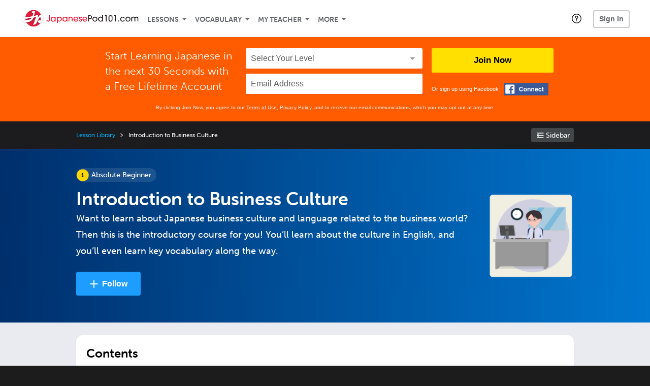

--- FILE ---
content_type: text/html; charset=UTF-8
request_url: https://www.japanesepod101.com/lesson-library/introduction-to-business-culture1
body_size: 18748
content:
<!DOCTYPE html>
<html lang="en" class="responsive-b" data-font-id="vha2lmb">
<head>
    <meta charset="utf-8">
<!-- Google Tag Manager -->
<script>    window.dataLayer = window.dataLayer || [];
    
(function(w,d,s,l,i){w[l]=w[l]||[];w[l].push({'gtm.start':
new Date().getTime(),event:'gtm.js'});var f=d.getElementsByTagName(s)[0],
j=d.createElement(s),dl=l!='dataLayer'?'&l='+l:'';j.async=true;j.src=
'https://www.googletagmanager.com/gtm.js?id='+i+dl;f.parentNode.insertBefore(j,f);
})(window,document,'script','dataLayer','GTM-TZWV3FR');
    </script>
<!-- End Google Tag Manager -->
    <title>Introduction to Business Culture - JapanesePod101</title>
            <meta name="viewport" content="width=device-width, initial-scale=1, maximum-scale=1">
        <meta name="title" content="Introduction to Business Culture - JapanesePod101" />
    <meta name="keywords" content="learn Japanese, study Japanese, speak Japanese, Japanese language, Japanese culture, read Japanese, write Japanese, Japan travel, Japanese podcasts" />
    <meta name="description" content="Want to learn about Japanese business culture and language related to the business world? Then this is the introductory course for you! You’ll learn about the culture in English, and you’ll even learn key vocabulary along the way.  - at JapanesePod101." />
    <meta http-equiv="Content-Language" content="en">
            <meta name="apple-itunes-app" content="app-id=668386019"/>
    	<meta property="fb:app_id" content="3123482371">
	<meta property="og:title" content="Introduction to Business Culture - JapanesePod101">
	<meta property="og:image" content="https://cdn.innovativelanguage.com/sns/thumbnail/site/thumb_fb_japanese.png">
	<meta property="og:description" content="Want to learn about Japanese business culture and language related to the business world? Then this is the introductory course for you! You’ll learn about the culture in English, and you’ll even learn key vocabulary along the way.  - at JapanesePod101.">
	<meta property="og:site_name" content="JapanesePod101">
	<meta name="twitter:title" content="Introduction to Business Culture - JapanesePod101">
	<meta name="twitter:description" content="Want to learn about Japanese business culture and language related to the business world? Then this is the introductory course for you! You’ll learn about the culture in English, and you’ll even learn key vocabulary along the way.  - at JapanesePod101.">
	<meta name="twitter:image" content="https://cdn.innovativelanguage.com/sns/thumbnail/site/thumb_fb_japanese.png">
	<meta name="twitter:card" content="summary_large_image">
	<meta name="twitter:site" content="@JapanesePod101">
	<meta name="twitter:creator" content="@JapanesePod101">
    <link rel="SHORTCUT ICON" href="/static/images/japanesepod101/favicon.ico"/>
    <link rel="image_src" href="https://www.japanesepod101.com/static/images/japanesepod101/itunes_logo.jpg" />
    <link rel="stylesheet" href="https://use.typekit.net/vcc4rmc.css"/>
    <link rel="canonical" href="https://www.japanesepod101.com/lesson-library/introduction-to-business-culture1"/>    <script src="/static/js/jquery-1.12.4.min.js"></script>
    <script src="/static/js/jquery-migrate-1.4.1.min.js"></script>
    
<script type="text/javascript">
function trackEvent(args, isAsynchronous) {
  jQuery.ajax({
    type: 'POST',
    async: (isAsynchronous!=undefined)?(isAsynchronous):(true),
    url: '/event_tracking.php',
    data: jQuery.extend({
      member_id: '0', 
        category: '_trackEvent', 
        action: '', 
        opt_label: '', 
        opt_value: ''
    }, args),
    success: function(msg) { /* do nothing */ }
  });
}
</script>    <script type="text/javascript">
        window.IllFormbricks = null;
    </script>
<script src="/static/js/compiled/common.3f69531d47c3d0737a3dcd17ce029b95.illv.min.js" type="text/javascript"></script>
<script src="/static/js/moment.min.js" type="text/javascript"></script>
<script src="/static/js/moment-timezone-with-data-10-year-range-0.5.43.min.js" type="text/javascript"></script>
<script src="/static/compiled/pathways/esbuild/client.A3YV3IES.js" type="text/javascript"></script>
<link href="/static/compass/css/common-2021/responsive.699e3b9eac9df0cebc310b2dddbc5162.illv.css" rel="Stylesheet" type="text/css"/>
<link href="/static/compass/css/pages/redesign/lessons/collection.26417c1094ca854897ed959c953bdd25.illv.css" rel="Stylesheet" type="text/css"/>
<link href="/static/compiled/pathways/esbuild/client.IQKQE7JZ.css" rel="Stylesheet" type="text/css"/>
<link href="/static/compass/css/common-2021/japanesepod101.88f7ae3183593674f7adc5f5ebe5a7a6.illv.css" rel="Stylesheet" type="text/css"/>
    <script type="text/javascript">
        var li = false;
        var hb = false;
        var hp = false;
    </script>
    </head>
    <body class="responsive-b">
<a href="/honeypot-do-not-follow"
   rel="nofollow"
   style="display: none"
   aria-disabled="true"
   aria-hidden="true"
>Hallo, Pooh, you're just in time for a little smackerel of something</a>
    <span id="zendesk" data-zendesk-config="{&quot;language&quot;:&quot;japanese&quot;,&quot;color&quot;:&quot;#C8102E&quot;,&quot;site_url&quot;:&quot;japanesepod101.com&quot;,&quot;placeholders&quot;:{&quot;site-url&quot;:&quot;japanesepod101.com&quot;,&quot;site-name&quot;:&quot;JapanesePod101&quot;,&quot;language&quot;:&quot;Japanese&quot;,&quot;language-language&quot;:&quot;Japanese&quot;,&quot;language-your&quot;:&quot;Japanese&quot;,&quot;language-the&quot;:&quot;Japanese&quot;,&quot;language-a&quot;:&quot;Japanese&quot;,&quot;language-blank&quot;:&quot;Japanese&quot;,&quot;video-lgc1&quot;:&quot;\u003Cdiv class=\u0022embed-container\u0022\u003E\u003Ciframe src=\u0022\/\/www.youtube-nocookie.com\/embed\/IpoAN1JJd6Y\u0022 width=\u0022560\u0022 height=\u0022315\u0022 frameborder=\u00220\u0022 allowfullscreen=\u0022\u0022\u003E\u003C\/iframe\u003E\u003C\/div\u003E&quot;,&quot;video-lgc2&quot;:&quot;\u003Cdiv class=\u0022embed-container\u0022\u003E\u003Ciframe src=\u0022\/\/www.youtube-nocookie.com\/embed\/1MTwstOxh2U\u0022 width=\u0022560\u0022 height=\u0022315\u0022 frameborder=\u00220\u0022 allowfullscreen=\u0022\u0022\u003E\u003C\/iframe\u003E\u003C\/div\u003E&quot;}}"></span>
            <script src="https://static.zdassets.com/ekr/snippet.js?key=web_widget/innovativelanguage.zendesk.com" defer
                id="ze-snippet"></script>
        <script defer>
            window.zESettings = {
                answerBot: {
                    suppress: true
                }
            };
        </script>
            <script defer type="text/javascript" src="/static/js/dist/zendesk/zendesk.12a411b82d66488545273bbb65f934f2.illv.min.js"></script>
    <!-- Google Tag Manager (noscript) -->
<noscript><iframe src="https://www.googletagmanager.com/ns.html?id=GTM-TZWV3FR"
height="0" width="0" style="display:none;visibility:hidden"></iframe></noscript>
<!-- End Google Tag Manager (noscript) --><div id="fb-root"></div>
<script>(function(d, s, id) {
        var js, fjs = d.getElementsByTagName(s)[0];
        if (d.getElementById(id)) return;
        js = d.createElement(s); js.id = id;
        js.src = "//connect.facebook.net/en_US/sdk.js#xfbml=1&version=v2.3&appId=3123482371";
        fjs.parentNode.insertBefore(js, fjs);
    }(document, 'script', 'facebook-jssdk'));</script><div onclick="jQuery('.overlay_gray').hide();" class="overlay_gray" style="display: none;"></div>
<div onclick="jQuery('.overlay').hide();" onmouseover="jQuery('.overlay').hide();" class="overlay" style="display: none;"></div>
<div class="dashbar-a ">
    <div>
        <div class="dashbar-a__grid-top">
            <div class="dashbar-a__cell-a">
                <a class="dashbar-a__block--logo" tabindex="0" href="/">
                    <img src="/static/images/japanesepod101/header/japanesepod101-logo.svg" style="height: 40px;" alt="Home">
                </a>
            </div>
            <div class="dashbar-a__cell-b">                <span role="application">
                <div class="dashbar-a__block--nav-item js-dashbar-a-nav js-dashbar-a-block-lessons">
                    <a class="dashbar-a__nav-item dashbar-a__nav-item-dropdown js-dashbar-a-lessons js-dashbar-a-tabindex" aria-haspopup="true" aria-label="Lessons" tabindex="0">Lessons</a>
                    <div class="dashbar-a__block--dashbar dashbar-lessons js-dashbar-a-nav-item">
                            <div class="dashbar-a__grid">
                                <div class="dashbar-a__cell-e--3">
                                    <div>
                                        <span class="dashbar-a__nav-item--sub ill-ease-color"><a href="/lesson-library">Lesson Library</a></span>
                                        <span class="dashbar-a__nav-item--sub ill-ease-color"><a href="/newest-lessons">Newest Lessons</a></span>
                                        <span class="dashbar-a__nav-item--sub ill-ease-color">
                                                                                            <a href="/favorite-lessons">Favorite Lessons</a>
                                                                                    </span>
                                    </div>
                                </div>
                                <div class="dashbar-a__cell-e--4">
                                    <div>
                                        <div class="dashbar-a__label--next-lesson">Your Next Lesson</div>
                                        <div class="dashbar-a__separator"></div>
                                        <div>
                                            <div class="dashbar-a__cell-e--5">
                                                <img class="js-dashbar-lesson-img" src="https://cdn.innovativelanguage.com/japanesepod101/static/images/lessons/98/1344/1344_98.jpg" alt="">
                                            </div>
                                            <div class="dashbar-a__cell-e--6">
                                                <a  href="/lesson/absolute-beginner-1-say-hello-in-japanese-no-matter-what-the-time-of-day" class="js-dashbar-lesson-href js-dashbar-lesson-title dashbar-a__label--lesson-title ill-ease-color" aria-label="Lesson Title">Say Hello in Japanese No Matter What the Time of Day</a>
                                                <div  class="dashbar-a__label--season-title js-dashbar-season-title">Absolute Beginner Season 1</div>
                                                <div  class="dashbar-a__label--focus-statement js-dashbar-focus-statement">Learn how to greet someone both formally and informally </div>
                                                <div class="dashbar-a__label--add-new-path js-dashbar-add-new-path" style="display:none;">Congratulations! You've finished everything on your pathway.
                                                    <a href="/lesson-library">Add a new path?</a>
                                                </div>
                                                <div class="dashbar-a__button--study-now">
                                                    <a  class="r101-button--h40-r4 js-dashbar-lesson-href" href="/lesson/absolute-beginner-1-say-hello-in-japanese-no-matter-what-the-time-of-day">Study now</a>
                                                </div>
                                            </div>
                                        </div>
                                    </div>
                                </div>
                            </div>
                    </div>
                </div><div class="dashbar-a__block--nav-item js-dashbar-a-nav">
                    <a class="dashbar-a__nav-item dashbar-a__nav-item-dropdown js-dashbar-a-tabindex" aria-haspopup="true" aria-label="Vocabulary" tabindex="0">Vocabulary</a>
                    <div class="dashbar-a__block--dashbar js-dashbar-a-nav-item">
                            <div class="dashbar-a__grid">
                                <div class="dashbar-a__cell-e--1">
                                    <div>
                                        <span class="dashbar-a__nav-item--sub ill-ease-color">
                                                                                            <a href="/learningcenter/flashcards/flashcards">Flashcards</a>
                                                                                    </span>
                                        <span class="dashbar-a__nav-item--sub ill-ease-color"><a href="/japanese-vocabulary-lists">Vocabulary Lists<span class="dashbar-a__free">Free</span></a></span>
                                        <span class="dashbar-a__nav-item--sub ill-ease-color">
                                                                                            <a href="/learningcenter/account/wordbank">Word Bank</a>
                                                                                    </span>
                                                                                <span class="dashbar-a__nav-item--sub ill-ease-color"><a href="/japanese-phrases/">Word of the Day<span class="dashbar-a__free">Free</span></a></span>
                                                                            </div>
                                </div>
                                <div class="dashbar-a__cell-e--2">
                                    <div>
                                        <span class="dashbar-a__nav-item--sub ill-ease-color"><a href="/japanese-dictionary/">Japanese Dictionary<span class="dashbar-a__free">Free</span></a></span>
                                        <span class="dashbar-a__nav-item--sub ill-ease-color"><a href="/japanese-word-lists/?coreX=100">100 Most Common Words<span class="dashbar-a__free">Free</span></a></span>
                                        <span class="dashbar-a__nav-item--sub ill-ease-color">
                                                                                            <a href="/japanese-word-lists/?coreX=2000">2000 Most Common Words</a>
                                                                                    </span>
                                        <span class="dashbar-a__nav-item--sub ill-ease-color"><a href="/key-japanese-phrases/">Japanese Key Phrases<span class="dashbar-a__free">Free</span></a></span>
                                    </div>
                                </div>
                            </div>
                    </div>
                </div><div class="dashbar-a__block--nav-item js-dashbar-a-nav">
                    <a class="dashbar-a__nav-item dashbar-a__nav-item-dropdown js-dashbar-a-tabindex" aria-haspopup="true" aria-label="My Teacher" tabindex="0">My Teacher</a>
                    <div class="dashbar-a__block--dashbar js-dashbar-a-nav-item">
                            <div class="dashbar-a__grid my-teacher">
                                        <span class="dashbar-a__nav-item--sub ill-ease-color"><a href="/myteacher">My Teacher Messenger</a></span>
                                                                                                                            <span class="dashbar-a__nav-item--sub ill-ease-color">
                                                <a href="/live-private-classes" tabindex="-1">Live Private Classes</a>
                                            </span>
                                                                                                                            <span class="dashbar-a__nav-item--sub ill-ease-color">
                                                <a href="/live-group-classes" tabindex="-1">Live Group Classes</a>
                                            </span>
                                                                                                                                                        <span class="dashbar-a__nav-item--sub ill-ease-color"><a href="/myteacher">My Assessment Test</a></span>
                                <span class="dashbar-a__nav-item--sub ill-ease-color"><a href="/member/statistics.php" tabindex="-1">My Report</a></span>
                            </div>
                    </div>
                </div><div class="dashbar-a__block--nav-item js-dashbar-a-nav">
                    <a class="dashbar-a__nav-item dashbar-a__nav-item-dropdown js-dashbar-a-tabindex" aria-haspopup="true" aria-label="Extras" tabindex="0">More</a>
                    <div class="dashbar-a__block--dashbar dashbar-dots js-dashbar-a-nav-item">
                            <div class="dashbar-a__grid">
                                <div class="dashbar-a__cell-e--1">
                                    <div>
                                        <span class="dashbar-a__nav-item--sub ill-ease-color"><a href="/japanese-resources/">Japanese Resources</a></span>
                                        <span class="dashbar-a__nav-item--sub ill-ease-color"><a href="/app/">Mobile App</a></span>
                                                                                        <span class="dashbar-a__nav-item--sub ill-ease-color">
                                                                                                            <a href="/japanese-grammar/">Grammar Bank</a>
                                                                                                    </span>
                                                                                                                                                                    <span class="dashbar-a__nav-item--sub ill-ease-color">
                                                                                            <a href="/learningcenter/account/kanjibank">Kanji Bank</a>
                                                                                    </span>
                                        <span class="dashbar-a__nav-item--sub ill-ease-color">
                                                                                            <a href="/kanji-dictionary/">Kanji Dictionary</a>
                                                                                    </span>
                                                                            </div>
                                </div>
                                <div class="dashbar-a__cell-narrow">
                                    <div>
                                        <span class="dashbar-a__nav-item--sub ill-ease-color">
                                                                                            <a href="/learningcenter/account/notes">My Notes</a>
                                                                                    </span>
                                        <span class="dashbar-a__nav-item--sub ill-ease-color"><a href="/learningcenter/account/myfeed">My Feed</a></span>
                                                                                <span class="dashbar-a__nav-item--sub ill-ease-color"><a href="https://www.japanesepod101.com/blog">Blog</a></span>
                                                                                <span data-lang="japanese" class="dashbar-a__nav-item--sub ill-ease-color">
                                            <a href="https://support.innovativelanguage.com/hc/en-us?language=japanese">Help Center</a>
                                        </span>
                                    </div>
                                </div>
                            </div>
                    </div>
                </div></span>            </div>
                            <div class="dashbar-a__block--nav-item dashbar-a__block--nav-item-help-center dashbar-a__block--nav-item-help-center-r0">
                    <div class="r101-help-center-button__wrapper">
    <a class="r101-help-center-button__link js-show-zendesk-sidebar" tabindex="0" role="button">
        <span class="r101-help-center-button__icon"></span>
    </a>
</div>
                </div>
            
            <div class="dashbar-a__cell-c dashbar-a__cell-c--hide-trial">
                                    <button class="dashbar-a__block--sign-in-button r101-sign-in--a__button r101-sign-in--a__button--dashboard js-show-sign-in-form" aria-expanded="false" aria-haspopup="true">Sign In</button>
                    <script type="text/template" class="js-login-modal-template" data-captcha="1">
    <div class="js-sign-in--a__form">
    <div class="r101-sign-in--a__wrapper r101-sign-in--a__modal">
        <div class="r101-sign-in--a__modal-dialog">
            <div class="r101-sign-in--a__modal-top">
                <div class="r101-sign-in--a__modal-image japanesepod101"></div>
                <button type="button" aria-label="Close" class="r101-sign-in--a__modal-close js-sign-in--a__modal-close"></button>
            </div>
            <div class="r101-sign-in--a__modal-content">
                <div class="r101-sign-in--a__block js-sign-in--a__block-sign-in show">
                    <div class="r101-sign-in--a__block-title">Sign In</div>
                                            <div class="r101-sign-in--a__third-party-box">
                                                            <a href="/?ill_google_connect=1&signup_source=lesson-library_google" class="r101-sign-in--a__google-button" title="Sign In With Google">
                                    <span class="r101-sign-in--a__google-icon"></span>
                                    <span class="r101-sign-in--a__google-text">Continue with Google</span>
                                </a>
                                                                                                                    <a href="/?ill_facebook_connect=1&signup_source=lesson-library_facebook" class="r101-sign-in--a__facebook-button" title="Sign In With Facebook">
                                    <span class="r101-sign-in--a__facebook-icon"></span>
                                    <span class="r101-sign-in--a__facebook-text">Continue with Facebook</span>
                                </a>
                                                        <span class="r101-sign-in--a__divider"></span>
                        </div>
                                        <div class="r101-sign-in--a__block-error js-sign-in--a__sign-in-error-block hide">
                        <div class="r101-sign-in--a__block-error-title">Login Attempt Unsuccessful</div>
                        <div class="js-sign-in--a__sign-in-error-content"></div>
                    </div>
                    <form class="r101-sign-in--a__form js-sign-in-form"
                          method="post"
                          action="/sign-in?amember_redirect_url=%2Flesson-library%2Fintroduction-to-business-culture1"
                                                    name="signin">
                        <input type="hidden" name="is_modal" value="1" />
                        <input type="hidden" name="timezoneName" value="">
                        <div class="r101-sign-in--a__form-item">
                            <label for="r101-sign-in-login" class="r101-sign-in--a__form-label">Username or Email Address</label>
                            <input class="r101-sign-in--a__form-input js-sign-in-email-input" type="text" name="amember_login" value="" autocapitalize="off" id="r101-sign-in-login" placeholder="Enter your Username or Email Address" autocomplete="username">
                            <p class="r101-sign-in--a__form-error-field" role="alert">This field is required</p>
                        </div>
                        <div class="r101-sign-in--a__form-item r101-sign-in--a__form-item-password">
                            <label for="r101-sign-in-password" class="r101-sign-in--a__form-label">Password</label>
                            <input class="r101-sign-in--a__form-input js-sign-in-password-input" type="password" name="amember_pass" value="" id="r101-sign-in-password" placeholder="Enter your password" autocomplete="current-password">
                            <button class="r101-sign-in--a__form-show js-toggle-password-visibility" type="button" aria-label="Show password" aria-pressed="false"></button>
                            <p class="r101-sign-in--a__form-error-field" role="alert">This field is required</p>
                        </div>
                        <div class="r101-sign-in--a__form-action">
                            <div class="r101-sign-in--a__form-checkbox-wrap">
                                <input type="checkbox" name="remember_login" id="r101-sign-in-remember-me" value="Y"><label for="r101-sign-in-remember-me">Remember me</label>
                            </div>
                            <div class="r101-sign-in--a__form-btn-wrap">
                                <div class="js-sign-in-context-recaptcha"></div>
                                <button class="r101-sign-in--a__form-btn js-ln-sign-in-button" type="submit" disabled>Sign In</button>
                                <button class="r101-sign-in--a__form-link js-show-reset-password-form" type="button">Reset Password</button>
                            </div>
                            <div class="r101-sign-in--a__form-sign-up">
                                <span>Don’t have an account? </span>
                                <button class="r101-sign-in--a__form-link js-show-sign-up-form" type="button"> Sign Up</button>
                            </div>
                        </div>
                    </form>
                </div>
                <div class="r101-sign-in--a__block r101-sign-in--a__block--reset js-sign-in--a__block-reset hide">
                    <div class="r101-sign-in--a__block-title">Reset Password</div>
                    <div class="r101-sign-in--a__block-text">Need to reset your password? No problem! Enter the email address you used to sign up with and we'll email you a password reset link.</div>
                    <form name="sendpass"
                          class="r101-sign-in--a__form js-reset-password-form"
                          method="post"
                          data-sitekey="6LfWff8UAAAAAKxlErR5YZwotldpj1hwO7KkZ-Lg"                          action="/reset-password?amember_redirect_url=%2Flesson-library%2Fintroduction-to-business-culture1">
                        <input type="hidden" name="is_modal" value="1" />
                        <div class="r101-sign-in--a__form-item">
                            <label for="r101-sign-in-rp-email" class="r101-sign-in--a__form-label">Email Address</label>
                            <input type="email" class="r101-sign-in--a__form-input js-reset-password-input" name="login" id="r101-sign-in-rp-email" value="" aria-required="true" placeholder="Enter your email address">
                            <p class="r101-sign-in--a__form-error-field" role="alert">Please enter a valid email address</p>
                        </div>
                        <div class="r101-sign-in--a__form-action">
                            <div class="r101-sign-in--a__form-btn-wrap">
                                <div class="js-reset-password-context-recaptcha"></div>
                                <button class="r101-sign-in--a__form-btn js-reset-password-button" type="submit" disabled>Reset My Password</button>
                                <button class="r101-sign-in--a__form-link js-show-sign-in-form" type="button">Go To Sign In</button>
                            </div>
                        </div>
                    </form>
                </div>
                <div class="r101-sign-in--a__block r101-sign-in--a__block--sign-up js-sign-in--a__block-sign-up hide">
                    <div class="r101-sign-in--a__block-title">Get Started</div>
                    <div class="r101-sign-in--a__block-text">Sign up using your preferred method to start speaking Japanese in minutes</div>
                    <div class="r101-sign-in--a__third-party-box">
                                                    <a href="/?ill_google_connect=1&signup_source=lesson-library_google" class="r101-sign-in--a__google-button" title="Sign Up With Google">
                                <span class="r101-sign-in--a__google-icon"></span>
                                <span class="r101-sign-in--a__google-text">Sign up with Google</span>
                            </a>
                                                                        <a href="/?ill_facebook_connect=1&signup_source=lesson-library_facebook" class="r101-sign-in--a__facebook-button" title="Sign Up With Facebook">
                            <span class="r101-sign-in--a__facebook-icon"></span>
                            <span class="r101-sign-in--a__facebook-text">Sign up with Facebook</span>
                        </a>
                        <span class="r101-sign-in--a__divider"></span>
                    </div>
                    <form class="r101-sign-in--a__form js-sign-up-form"
                          name="signup"
                          method="post"
                          data-sitekey="6LfWff8UAAAAAKxlErR5YZwotldpj1hwO7KkZ-Lg"                          action="/?validate=true"
                    >
                        <input type="hidden" name="clickpath" value="|/lesson-library/introduction-to-business-culture1">
                        <input type="hidden" name="controlgroup" value="">
                        <input type="hidden" name="price_group" value="">
                        <input type="hidden" name="paysys_id" value="free">
                        <input type="hidden" name="do_payment" value="1">
                        <input type="hidden" name="signup_source" value="lesson-library">
                        <input type="hidden" name="login" value="_" maxlength="15">
                        <input type="hidden" name="signup_level_selected" value="">
                        <input type="hidden" name="signup_form" value="signup_popup" />
                        <input type="hidden" name="amember_redirect_url" value="/lesson-library/introduction-to-business-culture1" />
                        <input type="hidden" name="autofilled" value="unknown">
                        <input type="hidden" name="js_checksum_source" value="">
                        <input type="hidden" name="js_checksum" value="">
                        <input type="hidden" name="agent" value="[base64]">
                        <div class="r101-sign-in--a__block-error js-sign-up-error hide"></div>
                        <div class="r101-sign-in--a__form-item js-sign-up-email-item">
                            <label for="sign-up-email" class="r101-sign-in--a__form-label">Email Address</label>
                            <input type="email"
                                   name="email"
                                   id="sign-up-email"
                                   placeholder="Enter your email address"
                                   title="Enter your email address"
                                   class="r101-sign-in--a__form-input js-sign-up-email"
                                   value=""
                            >
                            <input type="hidden" name="name" value="" placeholder="Enter your name" title="Enter your name">
                            <p class="r101-sign-in--a__form-error-field js-sign-up-email-error"></p>
                            <p class="r101-sign-in--a__form-error-field-gmail js-sign-up-email-error-gmail">
                                <b>Gmail users:</b> After signing up, check your spam folder for the activation email. <span class="js-sign-up-email-error-gmail-date"></span>
                            </p>
                        </div>
                        <div class="r101-sign-in--a__form-item r101-sign-in--a__form-item--hidden">
                            <label for="sign-up-last-name" class="r101-sign-in--a__form-label">Last Name</label>
                            <input type="text" name="last_name" id="sign-up-last-name" placeholder="Enter your last name" title="Enter your last name" value="">
                            <p class="r101-sign-in--a__form-error-field js-sign-up-last-name-error"></p>
                        </div>
                        <div class="r101-sign-in--a__form-action">
                            <div class="r101-sign-in--a__form-btn-wrap">
                                <div class="js-sign-up-context-recaptcha"></div>
                                <button type="submit" class="r101-sign-in--a__form-btn js-sign-up-submit" disabled>Sign up with Email</button>
                            </div>
                            <div class="r101-sign-in--a__form-terms">
                                By continuing, you agree to our
                                <a href="#terms_of_use" class="r101-sign-in--a__form-link-terms js-terms-link">Terms of Use</a>,
                                <a href="#privacy_policy" class="r101-sign-in--a__form-link-terms js-privacy-link">Privacy Policy</a>,
                                and to receive our email communications, which you may opt out at any time.
                            </div>
                            <div class="r101-sign-in--a__form-sign-up">
                                <span>Already have an account? </span>
                                <button class="r101-sign-in--a__form-link js-show-sign-in-form" type="button"> Sign In</button>
                            </div>
                        </div>
                    </form>
                </div>
            </div>
        </div>
    </div>
</div>
</script>
                            </div>
                            <div class="dashbar-a__cell-d">
                    <div class="dashbar-a__block--free-trial">
                                            </div>
                </div>
                    </div>
    </div>
</div>


<div
    id="lockout_modal_container"
    data-language="Japanese"
    data-user="{&quot;guessedPremiumLevel&quot;:false,&quot;guessedBasicLevel&quot;:false,&quot;subscriptionBelowPremium&quot;:false}"
    data-signup-email-form-info="{&quot;signup_path&quot;:&quot;\/?validate=true&quot;,&quot;facebookLink&quot;:&quot;\/?ill_facebook_connect=1&quot;,&quot;googleLink&quot;:&quot;\/?ill_google_connect=1&quot;,&quot;clickpath&quot;:&quot;|\/lesson-library\/introduction-to-business-culture1&quot;,&quot;price_group&quot;:null,&quot;signup_source&quot;:&quot;lockout_modal&quot;,&quot;signup_level_selected&quot;:null,&quot;sitekey&quot;:&quot;6LfWff8UAAAAAKxlErR5YZwotldpj1hwO7KkZ-Lg&quot;,&quot;redirectUrl&quot;:&quot;?amember_redirect_url=%2Flesson-library%2Fintroduction-to-business-culture1&quot;}"
></div>
<link rel="stylesheet" href="/static/compiled/lockout_modal/esbuild/client.LNQFGIQN.css" media="print" onload="this.media='all'"><script src="/static/compiled/lockout_modal/esbuild/client.QWV3H2PK.js" defer></script>
<div class="dashbar-r__header">
    <button class="dashbar-r__header--menu-button js-dashbar_r-open-menu" aria-label="Menu" aria-expanded="false" aria-haspopup="true" tabindex="0"></button>
    <div class="dashbar-r__header-logo">
        <a class="dashbar-r__header-logo--a" href="/" aria-label="Home">
            <img src="/static/images/japanesepod101/header/japanesepod101-logo.svg" role="img" class="dashbar-r__header-logo--img" alt="Home">
        </a>
    </div>
</div>

<div class="dashbar-r js-dashbar_r-wrap" lang="en">
    <div class="dashbar-r__overlay js-dashbar_r-overlay" aria-label="Close Menu" aria-expanded="true">
        <button class="dashbar-r__overlay--menu-button" aria-label="Close Menu"></button>
    </div>
    <div class="dashbar-r__menu js-dashbar_r-menu" role="navigation">
                    <div class="dashbar-r__profile">
                <div class="dashbar-r__profile-color japanese"></div>
                <button class="dashbard-r__profile--a dashbard-r__profile--a__left js-show-sign-in-form" aria-expanded="false" aria-haspopup="true">
                    <img src="/static/images/my_activity/icn_activity_user_placeholder.png" alt="" class="dashbard-r__profile-image">
                    <span class="dashboard-r__profile-info">
                        <span class="dashboard-r__profile-name">Welcome!</span>
                        <span class="dashboard-r__profile-link">Sign In</span>
                    </span>
                </button>
            </div>
            <div class="dashbar-r__fla">
                <a href="/" title="Start Your Free Trial" class="dashbar-r__fla--a" aria-label="Start Your Free Trial">
                    <img role="presentation" alt="Start Your Free Trial" src="/static/compass/images/ui/dashbar-r/icn_freeTrial.svg" class="dashbar-r__fla-image">
                    <span class="dashbar-r__fla-text">Start Your Free Trial</span>
                    <span class="dashbar-r__fla-arrow">&nbsp;</span>
                </a>
            </div>
                            <div class="dashbar-r__menu-slider js-dashbar_r-menu-slider">
            <div class="dashbar-r__level-a js-dashbar_r-level-a">
                                <button class="dashbar-r__item--branch js-dahbar_r-branch" data-branch="lessons" aria-label="Lessons Submenu">Lessons</button>
                <button class="dashbar-r__item--branch js-dahbar_r-branch" data-branch="vocabulary" aria-label="Vocabulary Submenu">Vocabulary</button>
                <button class="dashbar-r__item--branch js-dahbar_r-branch" data-branch="myteacher" aria-label="My Teacher Submenu">My Teacher</button>
                <button class="dashbar-r__item--branch js-dahbar_r-branch" data-branch="more" aria-label="Extras Submenu">More</button>
                                    <button class="dashbar-r__item--leaf-shaded js-show-sign-in-form" aria-expanded="false" aria-haspopup="true">Sign in</button>
                            </div>
            <div class="dashbar-r__level-b">
                <div class="dashbar-r__branch js-dashbar_r-branch-lessons">
                    <button class="dashbar-r__item--back js-dashbar_r-close-branch" aria-label="Leave Lessons Submenu">Lessons</button>
                    <a href="/lesson-library" class=" dashbar-r__item--leaf-b" aria-label="Lesson Library">Lesson Library</a>
                    <a href="/newest-lessons" class="dashbar-r__item--leaf-b" aria-label="Newest Lessons">Newest Lessons</a>
                                            <a href="/favorite-lessons" class="dashbar-r__item--leaf-b" aria-label="Favorite Lessons">Favorite Lessons</a>
                                    </div>
                <div class="dashbar-r__branch js-dashbar_r-branch-vocabulary">
                    <button class="dashbar-r__item--back js-dashbar_r-close-branch" aria-label="Leave Vocabulary Submenu">Vocabulary</button>
                                            <a href="/learningcenter/flashcards/flashcards" class="dashbar-r__item--leaf-b" aria-label="Flashcards">Flashcards</a>
                                        <a href="/japanese-vocabulary-lists/" class="dashbar-r__item--leaf-b" aria-label="Vocabulary Lists">Vocabulary Lists</a>
                                            <a href="/learningcenter/account/wordbank" class="dashbar-r__item--leaf-b" aria-label="wordbank">Word Bank</a>
                                                                <a href="/japanese-phrases/" class="dashbar-r__item--leaf-b" aria-label="Word of the Day">Word of the Day</a>
                                        <a href="/japanese-dictionary/" class="dashbar-r__item--leaf-b" aria-label="Japanese Dictionary">Japanese Dictionary</a>
                    <a href="/japanese-word-lists/?coreX=100" class="dashbar-r__item--leaf-b" aria-label="100 Most Common Words">100 Most Common Words</a>
                                            <a href="/japanese-word-lists/?coreX=2000" class="dashbar-r__item--leaf-b" aria-label="2000 Most Common Words">2000 Most Common Words</a>
                                        <a href="/key-japanese-phrases/" class="dashbar-r__item--leaf-b" aria-label="Japanese Key Phrases">Japanese Key Phrases</a>
                </div>
                <div class="dashbar-r__branch js-dashbar_r-branch-myteacher">
                    <button class="dashbar-r__item--back js-dashbar_r-close-branch" aria-label="Leave My Teacher Submenu">My Teacher</button>
                    <a href="/myteacher" class="dashbar-r__item--leaf-b" aria-label="My Teacher Messenger">My Teacher Messenger</a>
                                                                <a href="/live-private-classes" class="dashbar-r__item--leaf-b" aria-label="Live Private Classes"><span>Live Private Classes</span>
                                                                <a href="/live-group-classes" class="dashbar-r__item--leaf-b" aria-label="Live Group Classes"><span>Live Group Classes</span>
                                                                                <a href="/myteacher" class="dashbar-r__item--leaf-b" aria-label="My Assessment Test">My Assessment Test</a>
                    <a href="/member/statistics.php" class="dashbar-r__item--leaf-b" aria-label="My Report">My Report</a>
                </div>
                <div class="dashbar-r__branch js-dashbar_r-branch-more">
                    <button class="dashbar-r__item--back js-dashbar_r-close-branch" aria-label="Leave Extras Submenu">More</button>
                    <a href="/japanese-resources/" class="dashbar-r__item--leaf-b" aria-label="Japanese Resources">Japanese Resources</a>
                    <a href="/app/" class="dashbar-r__item--leaf-b" aria-label="Mobile Apps">Mobile App</a>
                                                                        <a href="/japanese-grammar/" class="dashbar-r__item--leaf-b" aria-label="Grammar Bank">Grammar Bank</a>
                                                                                                <a href="/learningcenter/account/kanjibank" class="dashbar-r__item--leaf-b" aria-label="Kanji Bank">Kanji Bank</a>
                            <a href="/kanji-dictionary/" class="dashbar-r__item--leaf-b" aria-label="Kanji Dictionary">Kanji Dictionary</a>
                                                                                        <a href="/learningcenter/account/notes" class="dashbar-r__item--leaf-b" aria-label="My Notes">My Notes</a>
                                        <a href="/learningcenter/account/myfeed" class="dashbar-r__item--leaf-b" aria-label="My Feed">My Feed</a>
                                            <a href="https://www.japanesepod101.com/blog" class="dashbar-r__item--leaf-b" aria-label="Blog">Blog</a>
                                        <a href="https://support.innovativelanguage.com/hc/en-us?language=japanese" class="dashbar-r__item--leaf-b" aria-label="Help Center">Help Center</a>
                </div>
            </div>
        </div>
    </div>
</div>
<div class="r101-wrapper--ff5b00">
    <div class="cl-fla">
        <div class="r101-fla--a js-fla">
    <form name="signup" method="post" action="/?validate=true">
        <div class="r101-fla--a__grid">
            <div class="r101-fla--a__cell--g">
                <p>Start Learning Japanese in the next 30 Seconds with<br/> a Free Lifetime Account</p>
            </div>
            <div class="r101-fla--a__cell--h">
                <div class="r101-fla__select">
                    <select name="signup_level_selected" title="Select Your Level" required>
                        <option value="" disabled selected>Select Your Level</option>
                        <option value="Absolute Beginner">Absolute Beginner</option>
                        <option value="Beginner">Beginner</option>
                        <option value="Intermediate">Intermediate</option>
                        <option value="Upper Intermediate">Upper Intermediate</option>
                        <option value="Advanced">Advanced</option>
                    </select>
                </div>
                <input type="email" name="email" required placeholder="Email Address" title="Enter Your Email Address" value="">
                <input type="hidden" name="name" value="" placeholder="Your Name" title="Enter Your Name">
                <div class="r101-fla--a__hidden-item">
                    <label for="fla-a-last-name">Last Name</label>
                    <input type="text" name="last_name" id="fla-a-last-name" placeholder="Your Last Name" title="Enter Your Last Name" value="">
                </div>
            </div>
            <div class="r101-fla--a__cell--i">
                <button type="submit">Join Now</button>
                <div class="r101-fla--a__grid">
                    <div class="r101-fla--a__cell--j">
                        <span>Or sign up using Facebook</span>
                    </div>
                    <div class="r101-fla--a__cell--k">
                        <a href="/?ill_facebook_connect=1&amp;signup_source=signup_pathway_public" class="r101-fla--a__fb" aria-label="Connect with Facebook"></a>
                    </div>
                </div>
            </div>
            <div class="r101-fla--a__consent">By clicking Join Now, you agree to our
                <a rel="nofollow" href="#terms_of_use" class="js-terms-link">Terms of Use</a>,
                <a rel="nofollow" href="#privacy_policy" class="js-privacy-link">Privacy Policy</a>,
                and to receive our email communications, which you may opt out at any time.</div>
        </div>
        <input type="hidden" name="clickpath" value="|/lesson-library/introduction-to-business-culture1" />
        <input type="hidden" name="price_group" value="" />
        <input type="hidden" name="product_id" value="1" />
        <input type="hidden" name="pasys_id" value="free" />
        <input type="hidden" name="controlgroup" value="" />
        <input type="hidden" name="do_payment" value="1" />
        <input type="hidden" name="signup_source" value="signup_pathway_public" />
        <input type="hidden" name="signup_form" value="fla_a" />
        <input type="hidden" name="autofilled" value="unknown">
        <input type="hidden" name="js_checksum_source" value="">
        <input type="hidden" name="js_checksum" value="">
        <input type="hidden" name="agent" value="VhtQMfB16yyy/[base64]">
    </form>
</div>
    </div>
</div>

    <div id="pw_page" data-collection-info="{&quot;id&quot;:298,&quot;slug&quot;:&quot;introduction-to-business-culture1&quot;,&quot;assignmentsCount&quot;:3,&quot;audioCount&quot;:10,&quot;curriculumUrl&quot;:null,&quot;description&quot;:&quot;Want to learn about Japanese business culture and language related to the business world? Then this is the introductory course for you! You\u2019ll learn about the culture in English, and you\u2019ll even learn key vocabulary along the way. &quot;,&quot;documentCount&quot;:0,&quot;image&quot;:&quot;https:\/\/cdn.innovativelanguage.com\/members\/japanesepod101\/images\/learning-paths\/original\/298_658289623945f.png&quot;,&quot;gradeUrl&quot;:&quot;&quot;,&quot;lessonsCount&quot;:13,&quot;lessonsTime&quot;:null,&quot;lessonsType&quot;:&quot;Mixed&quot;,&quot;rssUrl&quot;:&quot;\/lesson-library\/introduction-to-business-culture1\/feed&quot;,&quot;title&quot;:&quot;Introduction to Business Culture&quot;,&quot;totalCount&quot;:16,&quot;studyLevel&quot;:&quot;Absolute Beginner&quot;,&quot;url&quot;:&quot;\/lesson-library\/introduction-to-business-culture1?disable_ssr=1&quot;,&quot;videoCount&quot;:3,&quot;vocabularyUrl&quot;:&quot;&quot;,&quot;vocabularyPathwayExists&quot;:true,&quot;vocabularyCount&quot;:64,&quot;gradePercent&quot;:0,&quot;level&quot;:&quot;1&quot;,&quot;isNewestFirst&quot;:false}" data-user="{&quot;hasPremiumAccess&quot;:false,&quot;hasPremiumPlusAccess&quot;:false,&quot;loggedState&quot;:&quot;public&quot;,&quot;guessedPremiumLevel&quot;:false}" data-user-collection="{&quot;completeAtUtc&quot;:null,&quot;completedCount&quot;:0,&quot;gradeBookUrl&quot;:&quot;&quot;,&quot;isOnDashboard&quot;:false,&quot;isGradeBookVisible&quot;:false,&quot;nextEntity&quot;:[],&quot;nextLesson&quot;:[]}" data-collection-entries="[{&quot;lessonId&quot;:4137,&quot;title&quot;:&quot;Values Underlying Japanese Business Culture&quot;,&quot;duration&quot;:417,&quot;entityType&quot;:&quot;Lesson&quot;,&quot;focus&quot;:&quot;Learn the values underlying Japanese business culture&quot;,&quot;layoutType&quot;:&quot;Audio&quot;,&quot;isCompleted&quot;:false,&quot;isLocked&quot;:true,&quot;lessonNumber&quot;:1,&quot;thumbnail&quot;:null,&quot;url&quot;:&quot;\/lesson\/introduction-to-business-culture-1-values-underlying-japanese-business-culture?lp=298&quot;,&quot;images&quot;:{&quot;98&quot;:&quot;https:\/\/cdn.innovativelanguage.com\/japanesepod101\/static\/images\/lessons\/98\/4859\/1508980845.jpg&quot;,&quot;176&quot;:&quot;https:\/\/cdn.innovativelanguage.com\/japanesepod101\/static\/images\/lessons\/176\/4859\/1508980845.jpg&quot;},&quot;originalContext&quot;:{&quot;name&quot;:&quot;Introduction to Business Culture&quot;,&quot;order&quot;:&quot;1&quot;,&quot;pathId&quot;:&quot;294&quot;},&quot;index&quot;:0,&quot;appearsIn&quot;:[294,298]},{&quot;lessonId&quot;:4140,&quot;title&quot;:&quot;Business Self Introductions&quot;,&quot;duration&quot;:308,&quot;entityType&quot;:&quot;Lesson&quot;,&quot;focus&quot;:&quot;Learn the rules to correctly introduce yourself in a business situation&quot;,&quot;layoutType&quot;:&quot;Audio&quot;,&quot;isCompleted&quot;:false,&quot;isLocked&quot;:true,&quot;lessonNumber&quot;:2,&quot;thumbnail&quot;:null,&quot;url&quot;:&quot;\/lesson\/introduction-to-business-culture-2-business-self-introductions?lp=298&quot;,&quot;images&quot;:{&quot;98&quot;:&quot;https:\/\/cdn.innovativelanguage.com\/japanesepod101\/static\/images\/lessons\/98\/4860\/1508980715.jpg&quot;,&quot;176&quot;:&quot;https:\/\/cdn.innovativelanguage.com\/japanesepod101\/static\/images\/lessons\/176\/4860\/1508980715.jpg&quot;},&quot;originalContext&quot;:{&quot;name&quot;:&quot;Introduction to Business Culture&quot;,&quot;order&quot;:&quot;2&quot;,&quot;pathId&quot;:&quot;294&quot;},&quot;index&quot;:1,&quot;appearsIn&quot;:[294,298]},{&quot;lessonId&quot;:4141,&quot;title&quot;:&quot;Business Cards&quot;,&quot;duration&quot;:250,&quot;entityType&quot;:&quot;Lesson&quot;,&quot;focus&quot;:&quot;Learn about the importance of business cards in the Japanese business world&quot;,&quot;layoutType&quot;:&quot;Audio&quot;,&quot;isCompleted&quot;:false,&quot;isLocked&quot;:true,&quot;lessonNumber&quot;:3,&quot;thumbnail&quot;:null,&quot;url&quot;:&quot;\/lesson\/introduction-to-business-culture-3-business-cards?lp=298&quot;,&quot;images&quot;:{&quot;98&quot;:&quot;https:\/\/cdn.innovativelanguage.com\/japanesepod101\/static\/images\/lessons\/98\/4861\/1509061514.jpg&quot;,&quot;176&quot;:&quot;https:\/\/cdn.innovativelanguage.com\/japanesepod101\/static\/images\/lessons\/176\/4861\/1509061514.jpg&quot;},&quot;originalContext&quot;:{&quot;name&quot;:&quot;Introduction to Business Culture&quot;,&quot;order&quot;:&quot;3&quot;,&quot;pathId&quot;:&quot;294&quot;},&quot;index&quot;:2,&quot;appearsIn&quot;:[294,298,245]},{&quot;lessonId&quot;:4029,&quot;title&quot;:&quot;How to Exchange Your Business Card in a Japanese Way&quot;,&quot;duration&quot;:198,&quot;entityType&quot;:&quot;Lesson&quot;,&quot;focus&quot;:&quot;Learn how to exchange business cards in Japan&quot;,&quot;layoutType&quot;:&quot;Video&quot;,&quot;isCompleted&quot;:false,&quot;isLocked&quot;:true,&quot;lessonNumber&quot;:4,&quot;thumbnail&quot;:&quot;https:\/\/cdn.innovativelanguage.com\/japanesepod101\/lesson_thumbnails\/LJCWR_S1L23_081117_jpod101_video_4716_20170724172007.jpg&quot;,&quot;url&quot;:&quot;\/lesson\/learn-japanese-culture-with-risa-23-how-to-exchange-your-business-card-in-a-japanese-way?lp=298&quot;,&quot;images&quot;:{&quot;98&quot;:&quot;&quot;,&quot;176&quot;:&quot;&quot;},&quot;originalContext&quot;:{&quot;name&quot;:&quot;Japanese Culture with Risa&quot;,&quot;order&quot;:&quot;23&quot;,&quot;pathId&quot;:&quot;177&quot;},&quot;index&quot;:3,&quot;appearsIn&quot;:[177,286,298]},{&quot;lessonId&quot;:4142,&quot;title&quot;:&quot;Bowing Rules&quot;,&quot;duration&quot;:338,&quot;entityType&quot;:&quot;Lesson&quot;,&quot;focus&quot;:&quot;Learn what bowing means and how to do it correctly&quot;,&quot;layoutType&quot;:&quot;Audio&quot;,&quot;isCompleted&quot;:false,&quot;isLocked&quot;:true,&quot;lessonNumber&quot;:5,&quot;thumbnail&quot;:null,&quot;url&quot;:&quot;\/lesson\/introduction-to-business-culture-4-bowing-rules?lp=298&quot;,&quot;images&quot;:{&quot;98&quot;:&quot;https:\/\/cdn.innovativelanguage.com\/japanesepod101\/static\/images\/lessons\/98\/4862\/1508980956.jpg&quot;,&quot;176&quot;:&quot;https:\/\/cdn.innovativelanguage.com\/japanesepod101\/static\/images\/lessons\/176\/4862\/1508980956.jpg&quot;},&quot;originalContext&quot;:{&quot;name&quot;:&quot;Introduction to Business Culture&quot;,&quot;order&quot;:&quot;4&quot;,&quot;pathId&quot;:&quot;294&quot;},&quot;index&quot;:4,&quot;appearsIn&quot;:[294,298]},{&quot;lessonId&quot;:4028,&quot;title&quot;:&quot;How to Bow Properly in a Japanese Way&quot;,&quot;duration&quot;:228,&quot;entityType&quot;:&quot;Lesson&quot;,&quot;focus&quot;:&quot;Learn how to bow properly&quot;,&quot;layoutType&quot;:&quot;Video&quot;,&quot;isCompleted&quot;:false,&quot;isLocked&quot;:true,&quot;lessonNumber&quot;:6,&quot;thumbnail&quot;:&quot;https:\/\/cdn.innovativelanguage.com\/japanesepod101\/lesson_thumbnails\/LJCWR_S1L22_080417_jpod101_video_4715_20170803123241.jpg&quot;,&quot;url&quot;:&quot;\/lesson\/learn-japanese-culture-with-risa-22-how-to-bow-properly-in-a-japanese-way?lp=298&quot;,&quot;images&quot;:{&quot;98&quot;:&quot;&quot;,&quot;176&quot;:&quot;&quot;},&quot;originalContext&quot;:{&quot;name&quot;:&quot;Japanese Culture with Risa&quot;,&quot;order&quot;:&quot;22&quot;,&quot;pathId&quot;:&quot;177&quot;},&quot;index&quot;:5,&quot;appearsIn&quot;:[177,286,298]},{&quot;assignmentId&quot;:&quot;986&quot;,&quot;title&quot;:&quot;Unit Test 1: Introduction to Business Culture&quot;,&quot;isLocked&quot;:true,&quot;entityType&quot;:&quot;Assignment&quot;,&quot;url&quot;:&quot;\/assessment\/986\/003562e15168b832?lp=298&quot;,&quot;isCompleted&quot;:false,&quot;completionDate&quot;:null,&quot;isRetakeAllowed&quot;:true,&quot;isHandGraded&quot;:false,&quot;maxPoints&quot;:3,&quot;points&quot;:0,&quot;questions&quot;:3,&quot;type&quot;:&quot;Test&quot;,&quot;index&quot;:6,&quot;status&quot;:null,&quot;hash&quot;:&quot;&quot;,&quot;multipleChoiceQuestionsOnly&quot;:true},{&quot;lessonId&quot;:4143,&quot;title&quot;:&quot;Visiting a Japanese Company&quot;,&quot;duration&quot;:316,&quot;entityType&quot;:&quot;Lesson&quot;,&quot;focus&quot;:&quot;Learn the key rules when visiting a company&quot;,&quot;layoutType&quot;:&quot;Audio&quot;,&quot;isCompleted&quot;:false,&quot;isLocked&quot;:true,&quot;lessonNumber&quot;:7,&quot;thumbnail&quot;:null,&quot;url&quot;:&quot;\/lesson\/introduction-to-business-culture-5-visiting-a-japanese-company?lp=298&quot;,&quot;images&quot;:{&quot;98&quot;:&quot;&quot;,&quot;176&quot;:&quot;&quot;},&quot;originalContext&quot;:{&quot;name&quot;:&quot;Introduction to Business Culture&quot;,&quot;order&quot;:&quot;5&quot;,&quot;pathId&quot;:&quot;294&quot;},&quot;index&quot;:7,&quot;appearsIn&quot;:[294,298]},{&quot;lessonId&quot;:4144,&quot;title&quot;:&quot;Seating in a Business Meeting&quot;,&quot;duration&quot;:310,&quot;entityType&quot;:&quot;Lesson&quot;,&quot;focus&quot;:&quot;Learn where to sit at a business meeting&quot;,&quot;layoutType&quot;:&quot;Audio&quot;,&quot;isCompleted&quot;:false,&quot;isLocked&quot;:true,&quot;lessonNumber&quot;:8,&quot;thumbnail&quot;:null,&quot;url&quot;:&quot;\/lesson\/introduction-to-business-culture-6-seating-in-a-business-meeting?lp=298&quot;,&quot;images&quot;:{&quot;98&quot;:&quot;&quot;,&quot;176&quot;:&quot;&quot;},&quot;originalContext&quot;:{&quot;name&quot;:&quot;Introduction to Business Culture&quot;,&quot;order&quot;:&quot;6&quot;,&quot;pathId&quot;:&quot;294&quot;},&quot;index&quot;:8,&quot;appearsIn&quot;:[294,298,245]},{&quot;lessonId&quot;:4145,&quot;title&quot;:&quot;Reading Between the Lines&quot;,&quot;duration&quot;:330,&quot;entityType&quot;:&quot;Lesson&quot;,&quot;focus&quot;:&quot;Learn how to deliver negative answers politely to a business partner&quot;,&quot;layoutType&quot;:&quot;Audio&quot;,&quot;isCompleted&quot;:false,&quot;isLocked&quot;:true,&quot;lessonNumber&quot;:9,&quot;thumbnail&quot;:null,&quot;url&quot;:&quot;\/lesson\/introduction-to-business-culture-7-reading-between-the-lines?lp=298&quot;,&quot;images&quot;:{&quot;98&quot;:&quot;&quot;,&quot;176&quot;:&quot;&quot;},&quot;originalContext&quot;:{&quot;name&quot;:&quot;Introduction to Business Culture&quot;,&quot;order&quot;:&quot;7&quot;,&quot;pathId&quot;:&quot;294&quot;},&quot;index&quot;:9,&quot;appearsIn&quot;:[294,298]},{&quot;assignmentId&quot;:&quot;987&quot;,&quot;title&quot;:&quot;Unit Test 2: Introduction to Business Culture&quot;,&quot;isLocked&quot;:true,&quot;entityType&quot;:&quot;Assignment&quot;,&quot;url&quot;:&quot;\/assessment\/987\/d988b27a8d1db84c?lp=298&quot;,&quot;isCompleted&quot;:false,&quot;completionDate&quot;:null,&quot;isRetakeAllowed&quot;:true,&quot;isHandGraded&quot;:false,&quot;maxPoints&quot;:3,&quot;points&quot;:0,&quot;questions&quot;:3,&quot;type&quot;:&quot;Test&quot;,&quot;index&quot;:10,&quot;status&quot;:null,&quot;hash&quot;:&quot;&quot;,&quot;multipleChoiceQuestionsOnly&quot;:true},{&quot;lessonId&quot;:4146,&quot;title&quot;:&quot;Using Chopsticks Properly&quot;,&quot;duration&quot;:290,&quot;entityType&quot;:&quot;Lesson&quot;,&quot;focus&quot;:&quot;Learn the key rules for using chopsticks properly&quot;,&quot;layoutType&quot;:&quot;Audio&quot;,&quot;isCompleted&quot;:false,&quot;isLocked&quot;:true,&quot;lessonNumber&quot;:10,&quot;thumbnail&quot;:null,&quot;url&quot;:&quot;\/lesson\/introduction-to-business-culture-8-using-chopsticks-properly?lp=298&quot;,&quot;images&quot;:{&quot;98&quot;:&quot;&quot;,&quot;176&quot;:&quot;&quot;},&quot;originalContext&quot;:{&quot;name&quot;:&quot;Introduction to Business Culture&quot;,&quot;order&quot;:&quot;8&quot;,&quot;pathId&quot;:&quot;294&quot;},&quot;index&quot;:11,&quot;appearsIn&quot;:[294,298]},{&quot;lessonId&quot;:3159,&quot;title&quot;:&quot;How to Use Chopsticks&quot;,&quot;duration&quot;:577,&quot;entityType&quot;:&quot;Lesson&quot;,&quot;focus&quot;:&quot;Learn how to use chopsticks properly&quot;,&quot;layoutType&quot;:&quot;Video&quot;,&quot;isCompleted&quot;:false,&quot;isLocked&quot;:true,&quot;lessonNumber&quot;:11,&quot;thumbnail&quot;:&quot;https:\/\/cdn.innovativelanguage.com\/japanesepod101\/lesson_thumbnails\/IJCFAB_L4_061215_jpod101_video_3531_20170505070133.jpg&quot;,&quot;url&quot;:&quot;\/lesson\/innovative-japanese-culture-for-absolute-beginners-4-how-to-use-chopsticks-properly?lp=298&quot;,&quot;images&quot;:{&quot;98&quot;:&quot;&quot;,&quot;176&quot;:&quot;&quot;},&quot;originalContext&quot;:{&quot;name&quot;:&quot;Innovative Japanese Culture&quot;,&quot;order&quot;:&quot;4&quot;,&quot;pathId&quot;:&quot;175&quot;},&quot;index&quot;:12,&quot;appearsIn&quot;:[13,25,6,245,298,412,14,20,175]},{&quot;lessonId&quot;:4147,&quot;title&quot;:&quot;Company Drinking Parties&quot;,&quot;duration&quot;:236,&quot;entityType&quot;:&quot;Lesson&quot;,&quot;focus&quot;:&quot;Learn how to behave properly at a company drinking party&quot;,&quot;layoutType&quot;:&quot;Audio&quot;,&quot;isCompleted&quot;:false,&quot;isLocked&quot;:true,&quot;lessonNumber&quot;:12,&quot;thumbnail&quot;:null,&quot;url&quot;:&quot;\/lesson\/introduction-to-business-culture-9-company-drinking-parties?lp=298&quot;,&quot;images&quot;:{&quot;98&quot;:&quot;&quot;,&quot;176&quot;:&quot;&quot;},&quot;originalContext&quot;:{&quot;name&quot;:&quot;Introduction to Business Culture&quot;,&quot;order&quot;:&quot;9&quot;,&quot;pathId&quot;:&quot;294&quot;},&quot;index&quot;:13,&quot;appearsIn&quot;:[294,298,245]},{&quot;lessonId&quot;:4149,&quot;title&quot;:&quot;Exchanging Gifts&quot;,&quot;duration&quot;:273,&quot;entityType&quot;:&quot;Lesson&quot;,&quot;focus&quot;:&quot;Learn what gift exchanging means in a business setting&quot;,&quot;layoutType&quot;:&quot;Audio&quot;,&quot;isCompleted&quot;:false,&quot;isLocked&quot;:true,&quot;lessonNumber&quot;:13,&quot;thumbnail&quot;:null,&quot;url&quot;:&quot;\/lesson\/introduction-to-business-culture-10-exchanging-gifts?lp=298&quot;,&quot;images&quot;:{&quot;98&quot;:&quot;&quot;,&quot;176&quot;:&quot;&quot;},&quot;originalContext&quot;:{&quot;name&quot;:&quot;Introduction to Business Culture&quot;,&quot;order&quot;:&quot;10&quot;,&quot;pathId&quot;:&quot;294&quot;},&quot;index&quot;:14,&quot;appearsIn&quot;:[294,298]},{&quot;assignmentId&quot;:&quot;988&quot;,&quot;title&quot;:&quot;Unit Test 3: Introduction to Business Culture&quot;,&quot;isLocked&quot;:true,&quot;entityType&quot;:&quot;Assignment&quot;,&quot;url&quot;:&quot;\/assessment\/988\/dbf6611bc4a33128?lp=298&quot;,&quot;isCompleted&quot;:false,&quot;completionDate&quot;:null,&quot;isRetakeAllowed&quot;:true,&quot;isHandGraded&quot;:false,&quot;maxPoints&quot;:3,&quot;points&quot;:0,&quot;questions&quot;:3,&quot;type&quot;:&quot;Test&quot;,&quot;index&quot;:15,&quot;status&quot;:null,&quot;hash&quot;:&quot;&quot;,&quot;multipleChoiceQuestionsOnly&quot;:true}]" data-language="Japanese" data-last-assignment-info="{&quot;points&quot;:0,&quot;pointsPossible&quot;:0,&quot;type&quot;:&quot;&quot;}"><div><div class="_bar_1mw4u_1"><div class="_bar_14k9s_1"><div class="_bar__wrapper_14k9s_11"><div class="_bar__row_14k9s_17"><div><div class="_main_lcq6c_1 _pathway_mode_lcq6c_8"><a class="_link_lcq6c_17" href="/lesson-library">Lesson Library</a><span class="_separator_lcq6c_51"></span><span>Introduction to Business Culture</span></div></div><div class="_bar__right_14k9s_40 "><div class="_bar__action_14k9s_46"><button aria-expanded="false" aria-label="Show sidebar" class="_show_btn_14k9s_125" type="button">Sidebar</button></div></div></div></div></div></div><div class="_context_1mw4u_14"><div class="_content_1mw4u_21"><main class="_page_alsvt_1"><div><div><div class="_pathway_1o1rh_1  "><div class="_pathway__container_1o1rh_12"><div class="_pathway__left_1o1rh_39"><div class="_pathway__level_1o1rh_8"><div class="_level_1o1rh_97 _absolute_beginner_1o1rh_237">Absolute Beginner</div></div><div class="_pathway__title_1o1rh_21">Introduction to Business Culture</div><div class="_pathway__subtitle_1o1rh_28">Want to learn about Japanese business culture and language related to the business world? Then this is the introductory course for you! You’ll learn about the culture in English, and you’ll even learn key vocabulary along the way. </div><div class="_pathway__action_1o1rh_36"><button class="_following_btn_1o1rh_91" type="button">Follow</button></div></div><div class="_pathway__right_1o1rh_44"><img alt="Pathway image" class="_pathway__image_1o1rh_49" src="https://cdn.innovativelanguage.com/members/japanesepod101/images/learning-paths/original/298_658289623945f.png"></div></div></div></div><div class="_page__content_alsvt_4"><div><div class="_block_181ys_1"><div class="_block__top_181ys_12"><div class="_block__row_181ys_15"><div class="_block__title_wrap_181ys_27"><div class="_block__title_181ys_21">Contents</div></div></div><div class="_block__info_181ys_97"><div class="_info_181ys_103 _audio_181ys_136">10<!-- --> Audio Lesson<!-- -->s</div><div class="_info_181ys_103 _video_181ys_139">3<!-- --> Video Lesson<!-- -->s</div><div class="_info_181ys_103 _assignments_181ys_155">3<!-- --> Assessment<!-- -->s</div><button class="_info_181ys_103 _vocabulary_181ys_164 _is_disabled_181ys_201" disabled="" title="Sign Up to view the full Season Vocabulary" type="button">64<!-- --> Vocabulary</button></div></div><div class="_block__content_181ys_107"><div><div class="_row_181ys_207"><div class="_number_wrap_181ys_225"><div class="_circle_wrapper_181ys_211 _number_locked_181ys_369"><div class="_circle_181ys_211">1</div></div></div><div class="_card_181ys_214"><div class="_lesson_1h6vq_1 _is_disabled_1h6vq_14"><a class="_lesson__link_1h6vq_27" href="/lesson/introduction-to-business-culture-1-values-underlying-japanese-business-culture?lp=298"><div class="_lesson__middle_1h6vq_119"><h2 class="_lesson__title_1h6vq_14">Values Underlying Japanese Business Culture</h2><p class="_lesson__focus_1h6vq_15">Learn the values underlying Japanese business culture</p><div class="_lesson__stats_1h6vq_18"><div class="_lesson__icon_wrap_1h6vq_86"><i class="_lesson__icon_1h6vq_86 _audio_1h6vq_102"></i></div><div class="_lesson__type_1h6vq_111">Audio</div><div class="_lesson__option_1h6vq_111">&nbsp;• <!-- -->6 Minutes</div></div></div></a><div class="_lesson__right_1h6vq_122"><div class="_lesson__lock_1h6vq_130"></div><button aria-label="Mark the lesson complete" class="_lesson__mark_1h6vq_142 _is_disabled_1h6vq_14" type="button"></button></div></div></div></div><div class="_row_181ys_207"><div class="_number_wrap_181ys_225"><div class="_circle_wrapper_181ys_211 _number_locked_181ys_369"><div class="_circle_181ys_211">2</div></div></div><div class="_card_181ys_214"><div class="_lesson_1h6vq_1 _is_disabled_1h6vq_14"><a class="_lesson__link_1h6vq_27" href="/lesson/introduction-to-business-culture-2-business-self-introductions?lp=298"><div class="_lesson__middle_1h6vq_119"><h2 class="_lesson__title_1h6vq_14">Business Self Introductions</h2><p class="_lesson__focus_1h6vq_15">Learn the rules to correctly introduce yourself in a business situation</p><div class="_lesson__stats_1h6vq_18"><div class="_lesson__icon_wrap_1h6vq_86"><i class="_lesson__icon_1h6vq_86 _audio_1h6vq_102"></i></div><div class="_lesson__type_1h6vq_111">Audio</div><div class="_lesson__option_1h6vq_111">&nbsp;• <!-- -->5 Minutes</div></div></div></a><div class="_lesson__right_1h6vq_122"><div class="_lesson__lock_1h6vq_130"></div><button aria-label="Mark the lesson complete" class="_lesson__mark_1h6vq_142 _is_disabled_1h6vq_14" type="button"></button></div></div></div></div><div class="_row_181ys_207"><div class="_number_wrap_181ys_225"><div class="_circle_wrapper_181ys_211 _number_locked_181ys_369"><div class="_circle_181ys_211">3</div></div></div><div class="_card_181ys_214"><div class="_lesson_1h6vq_1 _is_disabled_1h6vq_14"><a class="_lesson__link_1h6vq_27" href="/lesson/introduction-to-business-culture-3-business-cards?lp=298"><div class="_lesson__middle_1h6vq_119"><h2 class="_lesson__title_1h6vq_14">Business Cards</h2><p class="_lesson__focus_1h6vq_15">Learn about the importance of business cards in the Japanese business world</p><div class="_lesson__stats_1h6vq_18"><div class="_lesson__icon_wrap_1h6vq_86"><i class="_lesson__icon_1h6vq_86 _audio_1h6vq_102"></i></div><div class="_lesson__type_1h6vq_111">Audio</div><div class="_lesson__option_1h6vq_111">&nbsp;• <!-- -->4 Minutes</div></div></div></a><div class="_lesson__right_1h6vq_122"><div class="_lesson__lock_1h6vq_130"></div><button aria-label="Mark the lesson complete" class="_lesson__mark_1h6vq_142 _is_disabled_1h6vq_14" type="button"></button></div></div></div></div><div class="_row_181ys_207"><div class="_number_wrap_181ys_225"><div class="_circle_wrapper_181ys_211 _number_locked_181ys_369"><div class="_circle_181ys_211">4</div></div></div><div class="_card_181ys_214"><div class="_lesson_1h6vq_1 _is_disabled_1h6vq_14"><a class="_lesson__link_1h6vq_27" href="/lesson/learn-japanese-culture-with-risa-23-how-to-exchange-your-business-card-in-a-japanese-way?lp=298"><div class="_lesson__middle_1h6vq_119"><h2 class="_lesson__title_1h6vq_14">How to Exchange Your Business Card in a Japanese Way</h2><p class="_lesson__focus_1h6vq_15">Learn how to exchange business cards in Japan</p><div class="_lesson__stats_1h6vq_18"><div class="_lesson__icon_wrap_1h6vq_86"><i class="_lesson__icon_1h6vq_86 _video_1h6vq_105"></i></div><div class="_lesson__type_1h6vq_111">Video</div><div class="_lesson__option_1h6vq_111">&nbsp;• <!-- -->3 Minutes</div></div></div></a><div class="_lesson__right_1h6vq_122"><div class="_lesson__lock_1h6vq_130"></div><button aria-label="Mark the lesson complete" class="_lesson__mark_1h6vq_142 _is_disabled_1h6vq_14" type="button"></button></div></div></div></div><div class="_row_181ys_207"><div class="_number_wrap_181ys_225"><div class="_circle_wrapper_181ys_211 _number_locked_181ys_369"><div class="_circle_181ys_211">5</div></div></div><div class="_card_181ys_214"><div class="_lesson_1h6vq_1 _is_disabled_1h6vq_14"><a class="_lesson__link_1h6vq_27" href="/lesson/introduction-to-business-culture-4-bowing-rules?lp=298"><div class="_lesson__middle_1h6vq_119"><h2 class="_lesson__title_1h6vq_14">Bowing Rules</h2><p class="_lesson__focus_1h6vq_15">Learn what bowing means and how to do it correctly</p><div class="_lesson__stats_1h6vq_18"><div class="_lesson__icon_wrap_1h6vq_86"><i class="_lesson__icon_1h6vq_86 _audio_1h6vq_102"></i></div><div class="_lesson__type_1h6vq_111">Audio</div><div class="_lesson__option_1h6vq_111">&nbsp;• <!-- -->5 Minutes</div></div></div></a><div class="_lesson__right_1h6vq_122"><div class="_lesson__lock_1h6vq_130"></div><button aria-label="Mark the lesson complete" class="_lesson__mark_1h6vq_142 _is_disabled_1h6vq_14" type="button"></button></div></div></div></div><div class="_row_181ys_207"><div class="_number_wrap_181ys_225"><div class="_circle_wrapper_181ys_211 _number_locked_181ys_369"><div class="_circle_181ys_211">6</div></div></div><div class="_card_181ys_214"><div class="_lesson_1h6vq_1 _is_disabled_1h6vq_14"><a class="_lesson__link_1h6vq_27" href="/lesson/learn-japanese-culture-with-risa-22-how-to-bow-properly-in-a-japanese-way?lp=298"><div class="_lesson__middle_1h6vq_119"><h2 class="_lesson__title_1h6vq_14">How to Bow Properly in a Japanese Way</h2><p class="_lesson__focus_1h6vq_15">Learn how to bow properly</p><div class="_lesson__stats_1h6vq_18"><div class="_lesson__icon_wrap_1h6vq_86"><i class="_lesson__icon_1h6vq_86 _video_1h6vq_105"></i></div><div class="_lesson__type_1h6vq_111">Video</div><div class="_lesson__option_1h6vq_111">&nbsp;• <!-- -->3 Minutes</div></div></div></a><div class="_lesson__right_1h6vq_122"><div class="_lesson__lock_1h6vq_130"></div><button aria-label="Mark the lesson complete" class="_lesson__mark_1h6vq_142 _is_disabled_1h6vq_14" type="button"></button></div></div></div></div><div class="_row_181ys_207"><div class="_number_wrap_181ys_225"><div class="_circle_wrapper_181ys_211 _circle_assignment_181ys_279 _assignment_locked_181ys_292"><div class="_circle_181ys_211"></div></div></div><div class="_card_181ys_214"><div class="_assignment_nejaa_1 _is_disabled_nejaa_14"><button aria-haspopup="true" class="_assignment__link_nejaa_37" type="button"><div class="_assignment__middle_nejaa_109"><h2 class="_assignment__title_nejaa_14">Unit Test 1: Introduction to Business Culture</h2><div class="_assignment__stats_nejaa_17"><div class="_assignment__icon_wrap_nejaa_75"><i class="_assignment__icon_nejaa_75 _multiple_nejaa_96"></i></div><div class="_assignment__type_nejaa_101">Multiple-choice</div><div class="_assignment__option_nejaa_101">&nbsp;• <!-- -->3 Questions</div></div></div><div class="_assignment__right_nejaa_112"><div class="_assignment__mark_nejaa_134 _is_disabled_nejaa_14"></div></div></button></div></div></div><div class="_row_181ys_207"><div class="_number_wrap_181ys_225"><div class="_circle_wrapper_181ys_211 _number_locked_181ys_369"><div class="_circle_181ys_211">7</div></div></div><div class="_card_181ys_214"><div class="_lesson_1h6vq_1 _is_disabled_1h6vq_14"><a class="_lesson__link_1h6vq_27" href="/lesson/introduction-to-business-culture-5-visiting-a-japanese-company?lp=298"><div class="_lesson__middle_1h6vq_119"><h2 class="_lesson__title_1h6vq_14">Visiting a Japanese Company</h2><p class="_lesson__focus_1h6vq_15">Learn the key rules when visiting a company</p><div class="_lesson__stats_1h6vq_18"><div class="_lesson__icon_wrap_1h6vq_86"><i class="_lesson__icon_1h6vq_86 _audio_1h6vq_102"></i></div><div class="_lesson__type_1h6vq_111">Audio</div><div class="_lesson__option_1h6vq_111">&nbsp;• <!-- -->5 Minutes</div></div></div></a><div class="_lesson__right_1h6vq_122"><div class="_lesson__lock_1h6vq_130"></div><button aria-label="Mark the lesson complete" class="_lesson__mark_1h6vq_142 _is_disabled_1h6vq_14" type="button"></button></div></div></div></div><div class="_row_181ys_207"><div class="_number_wrap_181ys_225"><div class="_circle_wrapper_181ys_211 _number_locked_181ys_369"><div class="_circle_181ys_211">8</div></div></div><div class="_card_181ys_214"><div class="_lesson_1h6vq_1 _is_disabled_1h6vq_14"><a class="_lesson__link_1h6vq_27" href="/lesson/introduction-to-business-culture-6-seating-in-a-business-meeting?lp=298"><div class="_lesson__middle_1h6vq_119"><h2 class="_lesson__title_1h6vq_14">Seating in a Business Meeting</h2><p class="_lesson__focus_1h6vq_15">Learn where to sit at a business meeting</p><div class="_lesson__stats_1h6vq_18"><div class="_lesson__icon_wrap_1h6vq_86"><i class="_lesson__icon_1h6vq_86 _audio_1h6vq_102"></i></div><div class="_lesson__type_1h6vq_111">Audio</div><div class="_lesson__option_1h6vq_111">&nbsp;• <!-- -->5 Minutes</div></div></div></a><div class="_lesson__right_1h6vq_122"><div class="_lesson__lock_1h6vq_130"></div><button aria-label="Mark the lesson complete" class="_lesson__mark_1h6vq_142 _is_disabled_1h6vq_14" type="button"></button></div></div></div></div><div class="_row_181ys_207"><div class="_number_wrap_181ys_225"><div class="_circle_wrapper_181ys_211 _number_locked_181ys_369"><div class="_circle_181ys_211">9</div></div></div><div class="_card_181ys_214"><div class="_lesson_1h6vq_1 _is_disabled_1h6vq_14"><a class="_lesson__link_1h6vq_27" href="/lesson/introduction-to-business-culture-7-reading-between-the-lines?lp=298"><div class="_lesson__middle_1h6vq_119"><h2 class="_lesson__title_1h6vq_14">Reading Between the Lines</h2><p class="_lesson__focus_1h6vq_15">Learn how to deliver negative answers politely to a business partner</p><div class="_lesson__stats_1h6vq_18"><div class="_lesson__icon_wrap_1h6vq_86"><i class="_lesson__icon_1h6vq_86 _audio_1h6vq_102"></i></div><div class="_lesson__type_1h6vq_111">Audio</div><div class="_lesson__option_1h6vq_111">&nbsp;• <!-- -->5 Minutes</div></div></div></a><div class="_lesson__right_1h6vq_122"><div class="_lesson__lock_1h6vq_130"></div><button aria-label="Mark the lesson complete" class="_lesson__mark_1h6vq_142 _is_disabled_1h6vq_14" type="button"></button></div></div></div></div><div class="_row_181ys_207"><div class="_number_wrap_181ys_225"><div class="_circle_wrapper_181ys_211 _circle_assignment_181ys_279 _assignment_locked_181ys_292"><div class="_circle_181ys_211"></div></div></div><div class="_card_181ys_214"><div class="_assignment_nejaa_1 _is_disabled_nejaa_14"><button aria-haspopup="true" class="_assignment__link_nejaa_37" type="button"><div class="_assignment__middle_nejaa_109"><h2 class="_assignment__title_nejaa_14">Unit Test 2: Introduction to Business Culture</h2><div class="_assignment__stats_nejaa_17"><div class="_assignment__icon_wrap_nejaa_75"><i class="_assignment__icon_nejaa_75 _multiple_nejaa_96"></i></div><div class="_assignment__type_nejaa_101">Multiple-choice</div><div class="_assignment__option_nejaa_101">&nbsp;• <!-- -->3 Questions</div></div></div><div class="_assignment__right_nejaa_112"><div class="_assignment__mark_nejaa_134 _is_disabled_nejaa_14"></div></div></button></div></div></div><div class="_row_181ys_207"><div class="_number_wrap_181ys_225"><div class="_circle_wrapper_181ys_211 _number_locked_181ys_369"><div class="_circle_181ys_211">10</div></div></div><div class="_card_181ys_214"><div class="_lesson_1h6vq_1 _is_disabled_1h6vq_14"><a class="_lesson__link_1h6vq_27" href="/lesson/introduction-to-business-culture-8-using-chopsticks-properly?lp=298"><div class="_lesson__middle_1h6vq_119"><h2 class="_lesson__title_1h6vq_14">Using Chopsticks Properly</h2><p class="_lesson__focus_1h6vq_15">Learn the key rules for using chopsticks properly</p><div class="_lesson__stats_1h6vq_18"><div class="_lesson__icon_wrap_1h6vq_86"><i class="_lesson__icon_1h6vq_86 _audio_1h6vq_102"></i></div><div class="_lesson__type_1h6vq_111">Audio</div><div class="_lesson__option_1h6vq_111">&nbsp;• <!-- -->4 Minutes</div></div></div></a><div class="_lesson__right_1h6vq_122"><div class="_lesson__lock_1h6vq_130"></div><button aria-label="Mark the lesson complete" class="_lesson__mark_1h6vq_142 _is_disabled_1h6vq_14" type="button"></button></div></div></div></div><div class="_row_181ys_207"><div class="_number_wrap_181ys_225"><div class="_circle_wrapper_181ys_211 _number_locked_181ys_369"><div class="_circle_181ys_211">11</div></div></div><div class="_card_181ys_214"><div class="_lesson_1h6vq_1 _is_disabled_1h6vq_14"><a class="_lesson__link_1h6vq_27" href="/lesson/innovative-japanese-culture-for-absolute-beginners-4-how-to-use-chopsticks-properly?lp=298"><div class="_lesson__middle_1h6vq_119"><h2 class="_lesson__title_1h6vq_14">How to Use Chopsticks</h2><p class="_lesson__focus_1h6vq_15">Learn how to use chopsticks properly</p><div class="_lesson__stats_1h6vq_18"><div class="_lesson__icon_wrap_1h6vq_86"><i class="_lesson__icon_1h6vq_86 _video_1h6vq_105"></i></div><div class="_lesson__type_1h6vq_111">Video</div><div class="_lesson__option_1h6vq_111">&nbsp;• <!-- -->9 Minutes</div></div></div></a><div class="_lesson__right_1h6vq_122"><div class="_lesson__lock_1h6vq_130"></div><button aria-label="Mark the lesson complete" class="_lesson__mark_1h6vq_142 _is_disabled_1h6vq_14" type="button"></button></div></div></div></div><div class="_row_181ys_207"><div class="_number_wrap_181ys_225"><div class="_circle_wrapper_181ys_211 _number_locked_181ys_369"><div class="_circle_181ys_211">12</div></div></div><div class="_card_181ys_214"><div class="_lesson_1h6vq_1 _is_disabled_1h6vq_14"><a class="_lesson__link_1h6vq_27" href="/lesson/introduction-to-business-culture-9-company-drinking-parties?lp=298"><div class="_lesson__middle_1h6vq_119"><h2 class="_lesson__title_1h6vq_14">Company Drinking Parties</h2><p class="_lesson__focus_1h6vq_15">Learn how to behave properly at a company drinking party</p><div class="_lesson__stats_1h6vq_18"><div class="_lesson__icon_wrap_1h6vq_86"><i class="_lesson__icon_1h6vq_86 _audio_1h6vq_102"></i></div><div class="_lesson__type_1h6vq_111">Audio</div><div class="_lesson__option_1h6vq_111">&nbsp;• <!-- -->3 Minutes</div></div></div></a><div class="_lesson__right_1h6vq_122"><div class="_lesson__lock_1h6vq_130"></div><button aria-label="Mark the lesson complete" class="_lesson__mark_1h6vq_142 _is_disabled_1h6vq_14" type="button"></button></div></div></div></div><div class="_row_181ys_207"><div class="_number_wrap_181ys_225"><div class="_circle_wrapper_181ys_211 _number_locked_181ys_369"><div class="_circle_181ys_211">13</div></div></div><div class="_card_181ys_214"><div class="_lesson_1h6vq_1 _is_disabled_1h6vq_14"><a class="_lesson__link_1h6vq_27" href="/lesson/introduction-to-business-culture-10-exchanging-gifts?lp=298"><div class="_lesson__middle_1h6vq_119"><h2 class="_lesson__title_1h6vq_14">Exchanging Gifts</h2><p class="_lesson__focus_1h6vq_15">Learn what gift exchanging means in a business setting</p><div class="_lesson__stats_1h6vq_18"><div class="_lesson__icon_wrap_1h6vq_86"><i class="_lesson__icon_1h6vq_86 _audio_1h6vq_102"></i></div><div class="_lesson__type_1h6vq_111">Audio</div><div class="_lesson__option_1h6vq_111">&nbsp;• <!-- -->4 Minutes</div></div></div></a><div class="_lesson__right_1h6vq_122"><div class="_lesson__lock_1h6vq_130"></div><button aria-label="Mark the lesson complete" class="_lesson__mark_1h6vq_142 _is_disabled_1h6vq_14" type="button"></button></div></div></div></div><div class="_row_181ys_207"><div class="_number_wrap_181ys_225"><div class="_circle_wrapper_181ys_211 _circle_assignment_181ys_279 _assignment_locked_181ys_292"><div class="_circle_181ys_211"></div></div></div><div class="_card_181ys_214"><div class="_assignment_nejaa_1 _is_disabled_nejaa_14"><button aria-haspopup="true" class="_assignment__link_nejaa_37" type="button"><div class="_assignment__middle_nejaa_109"><h2 class="_assignment__title_nejaa_14">Unit Test 3: Introduction to Business Culture</h2><div class="_assignment__stats_nejaa_17"><div class="_assignment__icon_wrap_nejaa_75"><i class="_assignment__icon_nejaa_75 _multiple_nejaa_96"></i></div><div class="_assignment__type_nejaa_101">Multiple-choice</div><div class="_assignment__option_nejaa_101">&nbsp;• <!-- -->3 Questions</div></div></div><div class="_assignment__right_nejaa_112"><div class="_assignment__mark_nejaa_134 _is_disabled_nejaa_14"></div></div></button></div></div></div></div></div></div></div></div></div></main></div><div class="_sidebar_wrap_1mw4u_32 "></div></div></div></div>



<link href="/static/compass/css/includes/slideshow.a55f2f0098948f66a7e7b8a1566b4379.illv.css" rel="Stylesheet" type="text/css">
<script src="/static/js/compiled/slideshow.47c8a1f6a2ecaa833331f5255ac9a0f9.illv.min.js"></script>
<script type="text/template" class="js-slideshow-popup" data-rtl="0" data-lang="ja">
    <div class="slideshow__container" role="dialog" aria-labelledby="slideshow-title" aria-describedby="slideshow-about">
        <div class="slideshow__start js-slideshow-start">
            <div class="slideshow__title" id="slideshow-title">Vocabulary Slideshow</div>
            <div class="slideshow__spinner-container">
                <div class="slideshow__body-a">
                    <div class="slideshow__image-cell">
                        <img src="" class="slideshow__image js-slideshow-list-image">
                    </div>
                    <div class="slideshow__info-cell" id="slideshow-about">
                        <div class="slideshow__list-title js-slideshow-list-title"></div>
                        <div class="slideshow__list-info js-slideshow-list-info">15 Words</div>
                    </div>
                </div>
                <div class="slideshow__body-b">
                                            <div class="slideshow__options-cell-a">
                                                            <input type="radio" name="slideshow-show" value="romanization" class="slideshow__radio js-slideshow-show-radio" id="slideshow-show-romanization-radio">
                                <label class="slideshow__option" for="slideshow-show-romanization-radio">Display as Rōmaji</label>
                                                            <input type="radio" name="slideshow-show" value="kana" class="slideshow__radio js-slideshow-show-radio" id="slideshow-show-kana-radio">
                                <label class="slideshow__option" for="slideshow-show-kana-radio">Display as Kana</label>
                                                        <input type="radio" name="slideshow-show" value="word" class="slideshow__radio js-slideshow-show-radio" id="slideshow-show-original-radio" checked>
                            <label class="slideshow__option" for="slideshow-show-original-radio">Display as Kanji</label>
                        </div>
                                        <div class="slideshow__options-cell-b">
                                                    <input type="checkbox" name="slideshow-audio" value="1" class="slideshow__checkbox js-slideshow-play-english-checkbox" id="slideshow-audio-checkbox" checked>
                            <label class="slideshow__option" for="slideshow-audio-checkbox">Play English Audio</label>
                                                <input type="checkbox" name="slideshow-sample-audio" value="1" class="slideshow__checkbox js-slideshow-play-sample-checkbox" id="slideshow-sample-audio-checkbox" checked>
                        <label class="slideshow__option" for="slideshow-sample-audio-checkbox">Play Sample Sentence Audio</label>
                        <input type="checkbox" name="slideshow-loop" value="1" class="slideshow__checkbox js-slideshow-loop-checkbox" id="slideshow-loop-checkbox" checked>
                        <label class="slideshow__option gap" for="slideshow-loop-checkbox">Loop Playback</label>
                    </div>
                </div>
                <div class="slideshow__start-button-box">
                    <button class="slideshow__start-button js-slideshow-start-button">Start Slideshow</button>
                </div>
                <div class="slideshow__spinner-bg js-slideshow-spinner">
                    <div class="slideshow__spinner r101-spinner--a"></div>
                </div>
            </div>
        </div>
        <div class="slideshow__slide js-slideshow-slide">
            <div class="slideshow__slide-box">
                <div class="slideshow__header">
                    <div class="slideshow__word js-slideshow-word"></div>
                    <div class="slideshow__class js-slideshow-class"></div>
                </div>
                <div class="slideshow__body-a js-slideshow-no-image">
                    <div class="slideshow__info-cell">
                        <div class="slideshow__list-title js-slideshow-english"></div>
                    </div>
                    <div class="slideshow__image-cell">
                        <img src="" class="slideshow__image js-slideshow-image">
                    </div>
                </div>
                <div class="slideshow__body-b">
                    <div class="slideshow__sample-target js-slideshow-sample-target"></div>
                    <div class="slideshow__sample-english js-slideshow-sample-english"></div>
                </div>
                <div class="slideshow__controls">
                    <div class="r101-progress--d slideshow__progress js-slideshow-progress">
                        <div class="r101-progress__inline">0 of 15</div>
                        <div class="r101-progress__bar"><div class="r101-progress__done">&nbsp;</div></div>
                    </div>
                    <div class="slideshow__buttons">
                        <div class="slideshow__buttons-row">
                            <div class="slideshow__button-box slow-d">
                                <button class="slideshow__button slow js-slideshow-slow-button" role="radio" aria-checked="true" name="slideshow-slow-fast-d">Slow</button>
                            </div>
                            <div class="slideshow__button-box">
                                <div class="r101-player-controls--a slideshow__player-controls">
                                    <div class="r101-player-controls__cell">
                                        <button class="r101-player-controls__button prev js-slideshow-prev-button" aria-label="Previous word"></button>
                                    </div>
                                    <div class="r101-player-controls__cell">
                                        <button class="r101-player-controls__button pause js-slideshow-pause-button" aria-label="Pause"></button>
                                        <button class="r101-player-controls__button play slideshow__hidden js-slideshow-play-button" aria-label="Play"></button>
                                    </div>
                                    <div class="r101-player-controls__cell">
                                        <button class="r101-player-controls__button next js-slideshow-next-button" aria-label="Next word"></button>
                                    </div>
                                </div>
                            </div>
                            <div class="slideshow__button-box fast-d">
                                <button class="slideshow__button fast js-slideshow-fast-button" role="radio" aria-checked="false" name="slideshow-slow-fast-d">Fast</button>
                            </div>
                            <div class="slideshow__button-box loop-d">
                                <button class="slideshow__button loop js-slideshow-loop-button" role="checkbox" aria-checked="true">Loop</button>
                            </div>
                        </div>
                        <div class="slideshow__buttons-row-b">
                            <div class="slideshow__button-box slow">
                                <button class="slideshow__button slow js-slideshow-slow-button" role="radio" aria-checked="true" name="slideshow-slow-fast">Slow</button>
                            </div>
                            <div class="slideshow__button-box fast">
                                <button class="slideshow__button fast js-slideshow-fast-button" role="radio" aria-checked="false" name="slideshow-slow-fast">Fast</button>
                            </div>
                            <div class="slideshow__button-box loop">
                                <button class="slideshow__button loop js-slideshow-loop-button" role="checkbox" aria-checked="true">Loop</button>
                            </div>
                        </div>
                    </div>
                </div>
            </div>
        </div>
    </div>
</script>
<script type="text/template" class="js-fla-popup">
    <div class="r101-popup-f ill101-region-background js-fla" role="dialog" aria-labelledby="fla-popup-title">
        <header class="ill101-secondary-background">
            <h1 style="display: none;" data-feature="lesson-audio">Create a Free Lifetime Account to Access <strong>Audio
                    Lesson Archives</strong></h1>
            <h1 style="display: none;" data-feature="lesson-video">Create a Free Lifetime Account to Access <strong>Video
                    Lesson Archives</strong></h1>
            <h1 style="display: none;" data-feature="download-audio">Create a Free Lifetime Account to Download This
                <strong>Audio Lesson</strong></h1>
            <h1 style="display: none;" data-feature="download-video">Create a Free Lifetime Account to Download This
                <strong>Video Lesson</strong></h1>
            <h1 style="display: none;" data-feature="dashboard">Create a Free Lifetime Account to Create Your <strong>Dashboard</strong></h1>
            <h1 style="display: none;" data-feature="basic-lesson-checklist">Create a Free Lifetime Account to Try the
                <strong>Basic Lesson Check List</strong></h1>
            <h1 style="display: none;" data-feature="premium-lesson-checklist">Create a Free Lifetime Account to Try the
                <strong>Premium Lesson Check List</strong></h1>
            <h1 style="display: none;" data-feature="review-track">Create a Free Lifetime Account to Try the
                <strong>Review Track</strong></h1>
            <h1 style="display: none;" data-feature="dialogue-track">Create a Free Lifetime Account to Try the <strong>Dialogue
                    Track</strong></h1>
            <h1 style="display: none;" data-feature="grammar-list">Create a FREE Lifetime Account to Access This Lesson’s Grammar Guide</h1>
            <h1 style="display: none;" data-feature="mark-lesson-complete">Create a Free Lifetime Account to <strong>Personalize
                    Your Learning</strong></h1>
            <h1 style="display: none;" data-feature="favorite-lesson">Create a Free Lifetime Account to <strong>Personalize
                    Your Learning</strong></h1>
            <h1 style="display: none;" data-feature="kanji-close-up">Create a Free Lifetime Account to Try the <strong>Kanji
                    Close Up</strong></h1>
            <h1 style="display: none;" data-feature="pdf-lesson-notes">Create a Free Lifetime Account to Try the <strong>PDF
                    Lesson Notes</strong></h1>
            <h1 style="display: none;" data-feature="pdf-lesson-transcript">Create a Free Lifetime Account to Try the <strong>PDF
                    Lesson Transcript</strong></h1>
            <h1 style="display: none;" data-feature="pop-out-audio-player">Create a Free Lifetime Account to Try This
                <strong>Premium Feature</strong></h1>
            <h1 style="display: none;" data-feature="my-notes">Create a Free Lifetime Account to Try <strong>My
                    Notes</strong></h1>
            <h1 style="display: none;" data-feature="vocabulary-flashcards">Create a Free Lifetime Account to Try <strong>My
                    Flashcards</strong></h1>
            <h1 style="display: none;" data-feature="control-audio-speed">Create a Free Lifetime Account to Try This Premium Feature</h1>
            <h1 style="display: none;" data-feature="video-fullscreen">Create a Free Lifetime Account to Try This Premium Feature</h1>
            <h1 style="display: none;" data-feature="video-subtitles">Create a Free Lifetime Account to Try This Premium Feature</h1>
            <h1 style="display: none;" data-feature="video-hd">High Definition Japanese Video Lessons</h1>
            <h1 style="display: none;" data-feature="assignments">Create a Free Lifetime Account to Access Assessments</h1>
        </header>

        <div class="r101-grid--a">
            <div class="r101-popup__description js-fla-popup-description">
                <section>
                    <header>
                        <i></i>
                        <h3 style="display: none;" data-feature="lesson-audio">Audio Lesson Archives</h3>
                        <h3 style="display: none;" data-feature="lesson-video">Video Lesson Archives</h3>
                        <h3 style="display: none;" data-feature="download-audio">Download Audio and Video Lessons</h3>
                        <h3 style="display: none;" data-feature="download-video">Download Audio and Video Lessons</h3>
                        <h3 style="display: none;" data-feature="dashboard">Add Lesson to Dashboard</h3>
                        <h3 style="display: none;" data-feature="basic-lesson-checklist">Basic Lesson Checklist</h3>
                        <h3 style="display: none;" data-feature="premium-lesson-checklist">Premium Lesson Checklist</h3>
                        <h3 style="display: none;" data-feature="review-track">The Review Track</h3>
                        <h3 style="display: none;" data-feature="dialogue-track">Dialogue Only Track</h3>
                        <h3 style="display: none;" data-feature="grammar-list">Grammar Guide</h3>
                        <h3 style="display: none;" data-feature="mark-lesson-complete">Mark This Lesson Complete</h3>
                        <h3 style="display: none;" data-feature="favorite-lesson">Mark This Lesson as Favorite</h3>
                        <h3 style="display: none;" data-feature="kanji-close-up">Kanji Close Up</h3>
                        <h3 style="display: none;" data-feature="pdf-lesson-notes">PDF Lesson Notes</h3>
                        <h3 style="display: none;" data-feature="pdf-lesson-transcript">PDF Lesson Transcript</h3>
                        <h3 style="display: none;" data-feature="pop-out-audio-player">Pop Out Audio Player</h3>
                        <h3 style="display: none;" data-feature="my-notes">My Notes</h3>
                        <h3 style="display: none;" data-feature="vocabulary-flashcards">Flashcards</h3>
                        <h3 style="display: none;" data-feature="control-audio-speed">Control Audio Speed</h3>
                        <h3 style="display: none;" data-feature="video-fullscreen">Glorious Fullscreen Video</h3>
                        <h3 style="display: none;" data-feature="video-subtitles">Read Along with Video Lesson Captions</h3>
                        <h3 style="display: none;" data-feature="video-hd">High Definition Japanese Video Lessons</h3>
                        <h3 style="display: none;" data-feature="assignments">Complete Assessments</h3>
                    </header>
                    <div style="display: none;" data-feature="lesson-audio"><p>Our team of Japanese language specialists have been releasing new audio and video lessons weekly. That&apos;s a lot of Japanese language learning! All new lessons are FREE for the first 3 weeks before going into our Basic and Premium Archive.</p><p>Sign up for your Free Lifetime Account and unlock our entire lesson archive today!</p></div>
                    <div style="display: none;" data-feature="lesson-video"><p>Our team of Japanese language specialists have been releasing new audio and video lessons weekly. That&apos;s a lot of Japanese language learning! All lessons are free for the first 2 weeks before going into our Basic and Premium Archive.</p><p>Sign up for your Free Lifetime Account and unlock our entire lesson archive today!</p></div>
                    <div style="display: none;" data-feature="download-audio"><p>Want to learn offline or on-the-go? All our Audio and Video lessons can be easily downloaded with the click of a button. Load them onto your mobile device or simply listen offline from your computer. The choice is yours!</p><p>Sign up for your Free Lifetime Account and start listening today!</p></div>
                    <div style="display: none;" data-feature="download-video"><p>Want to learn offline or on-the-go? All our Audio and Video lessons can be easily downloaded with the click of a button. Load them onto your mobile device or simply listen offline from your computer. The choice is yours!</p><p>Sign up for your Free Lifetime Account and start listening today!</p></div>
                    <div style="display: none;" data-feature="dashboard"><p>Customize your learning with your very own Dashboard. Get lesson recommendations suited for your level, track your progress and store your favorite lessons and series all in one convenient place.</p><p>Sign up for your Free Lifetime Account and create your personalized Dashboard today!</p></div>
                    <div style="display: none;" data-feature="basic-lesson-checklist"><p>Having trouble staying on track? The Basic Lesson Checklist will help you stay organized and committed to your Japanese language goals!</p><p>Sign up for your Free Lifetime Account and stay on the fast track to fluency with the Basic Lesson Checklist today!</p></div>
                    <div style="display: none;" data-feature="premium-lesson-checklist"><p>Having trouble staying on track? The Premium Lesson Checklist will help you stay organized and committed to your Japanese language goals! </p><p>Sign up for your Free Lifetime Account and stay on the fast track to fluency with the Premium Lesson Checklist today!</p></div>
                    <div style="display: none;" data-feature="review-track"><p>Listen and repeat with the Review Track. Hear the lesson vocabulary and main phrases and repeat after the native speaker – it&apos;s the best way to perfect your pronunciation!</p><p>Sign up for your Free Lifetime Account and start perfecting your pronunciation today!</p></div>
                    <div style="display: none;" data-feature="dialogue-track"><p>Don&apos;t have enough time for an entire lesson today? Listen to the Dialogue Only Track to hear the native Dialogue. Listening to a little bit of Japanese everyday, no matter how much, will greatly improve your listening comprehension. Guaranteed!</p><p>Sign up for your Free Lifetime Account and unlock the power of the Dialogue Only Track today!</p></div>
                    <div style="display: none;" data-feature="grammar-list"><p>Access this Lesson’s Grammar Guide and unlock in-depth explanations, answers, examples, and a BONUS audio track.</p><p>Sign up for your Free Lifetime Account and get 7 Days of Premium Access including this feature.</p></div>
                    <div style="display: none;" data-feature="mark-lesson-complete"><p>Track your learning progress one lesson at a time! As you work your way through our lesson archives, we&apos;ll track your progress so you can see just how fast you&apos;re learning.</p><p>Sign up for your Free Lifetime Account and to start your progress today!</p></div>
                    <div style="display: none;" data-feature="favorite-lesson"><p>Like this lesson? Want to listen again later? Mark this lesson as a favorite and create a handy shortcut in your Favorite Lesson list!</p><p>Sign up for your Free Lifetime Account and start your learning today!</p></div>
                    <div style="display: none;" data-feature="kanji-close-up"><p>Take a closer look at the kanji characters used in the lesson Dialogue with the Kanji Close Up Practice Sheets! You&apos;ll learn the meaning, readings, and stroke order of each character. Plus, improve your writing with kanji stroke order practice sheets!</p><p>Sign up for your Free Lifetime Account and master lesson kanji with the Kanji Close Up Practice Sheets today!</p></div>
                    <div style="display: none;" data-feature="pdf-lesson-notes"><p>Follow along to our award winning lessons with detailed PDF Lesson Notes! These easy to print notes take a closer look at the grammar point and vocabulary words presented in the audio lesson. Plus, read more about Japanese cultural topics related to the lesson.</p><p>Sign up for your Free Lifetime Account and get even MORE Japanese language help with the PDF Lesson Notes today!</p></div>
                    <div style="display: none;" data-feature="pdf-lesson-transcript"><p>Want to understand every single word and phrase you’ll hear in this lesson?</p><p><strong>Here’s how:</strong> just access the complete PDF transcript and you’ll never miss a word. Get your FREE Lifetime Account and unlock this powerful study tool.</p></div>
                    <div style="display: none;" data-feature="pop-out-audio-player"><p>Like to multitask while you study? Pop out the Audio Player to play in the background while you work, play or follow along with our Premium Tools.</p><p>Sign up for your Free Lifetime Account and start your learning today!</p></div>
                    <div style="display: none;" data-feature="my-notes"><p>My Notes allows you to take notes while listening to our lessons. Come across an important verb conjugation breakthrough? Learn a handy mnemonic device? Make a note of it on the lessons pages and refer back to My Notes for quick reference!</p><p>Sign up for your Free Lifetime Account and start taking notes with My Notes.</p></div>
                    <div style="display: none;" data-feature="vocabulary-flashcards"><p>Add this wordlist to your Premium Smart Flashcard Study Decks for faster memorization.</p></div>
                    <div style="display: none;" data-feature="control-audio-speed"><p>Didn&apos;t catch that last word? Want to slow down the audio so you catch every single syllable? You can! All our audio files can be slowed down and sped up to match your speaking and listening needs.</p><p>Sign up for your Free Lifetime Account and start your learning today!</p></div>
                    <div style="display: none;" data-feature="video-fullscreen"><p>Sit back and enjoy the JapanesePod101 video learning experience in all its fullscreen glory. Our Japanese specialists are consistently producing and releasing new video series, with all lessons free for the first 2 weeks before going into our Basic and Premium Archive.</p><p>Sign up for your Free Lifetime Account and unlock our entire lesson archive today!</p></div>
                    <div style="display: none;" data-feature="video-subtitles"><p>Want to read along and FULLY understand the Japanese in this lesson? Just turn on the Video Captions. You'll be able to read along as you watch – in Japanese or with English translations!</p><p>Improves reading, listening and comprehension skills – guaranteed!</p><p>Sign up for your Free Lifetime Account and start your learning today!</p></div>
                    <div style="display: none;" data-feature="video-hd"><p>Unlock our high definition video lessons that get you speaking, reading, writing and understanding Japanese in minutes. Clearer picture, clearer sound – all so you learn Japanese without missing a beat.</p><p>Sign up for your Free Lifetime Account and learn Japanese with our fast, fun and easy video lessons.</p></div>
                    <div style="display: none;" data-feature="assignments"><p>How good is your Japanese? Let’s find out! Test your language skills with assessments. Unlock interactive assessments that test you on all of the Japanese you've learned so far.</p><p>Sign up for your Free Lifetime Account and access your Assessments today!</p></div>
                </section>
            </div>

            <div class="r101-popup__signup">
                <div class="r101-popup__block--a">
                    <h2><strong>Learn Japanese</strong> in the fastest, easiest and most fun way</h2>
                </div>
                <div class="r101-popup__block--b">
                    <p>Create Your Free Lifetime Account</p>
                </div>
                <form name="signup" method="post" action="/?validate=true" role="form">
                    <input type="hidden" name="clickpath" value="|/lesson-library/introduction-to-business-culture1" />
                    <input type="hidden" name="price_group"	value="" />
                    <input type="hidden" name="product_id" value="1" />
                    <input type="hidden" name="paysys_id" value="free" />
                    <input type="hidden" name="do_payment" value="1" />
                    <input type="hidden" name="signup_source" value="signup_pathway_public">
                    <input type="hidden" name="controlgroup" value="" />
                    <input type="hidden" name="signup_form" value="popup_feature_responsive" />
                    <div class="r101-popup__block--c">
                        <div class="r101-popup-f__select">
                            <label for="signup_level_selected6970c0c84e2b0" aria-label="Select your level"><span class="hidden-text">Select your level</span></label>
                            <select id="signup_level_selected6970c0c84e2b0" name="signup_level_selected" required>
                                <option value="" selected disabled>Select Your Level</option>
                                <option value="Absolute Beginner">Absolute Beginner</option>
                                <option value="Beginner">Beginner</option>
                                <option value="Intermediate">Intermediate</option>
                                <option value="Upper Intermediate">Upper Intermediate</option>
                                <option value="Advanced">Advanced</option>
                            </select>
                        </div>
                    </div>
                    <div class="r101-popup__block--d">
                        <label for="email6970c0c84e2b0" aria-label="Enter Email Address"><span class="hidden-text">Enter Email Address</span></label>
                        <input id="email6970c0c84e2b0" type="email" name="email" value="" placeholder="Enter Email Address" required />
                        <input type="hidden" name="name" value="" placeholder="Your Name" title="Enter Your Name">
                    </div>
                    <div class="r101-popup__hidden-item">
                        <label for="last-name6970c0c84e2b0">Last Name</label>
                        <input type="text" name="last_name" id="last-name6970c0c84e2b0" placeholder="Your Last Name" title="Enter Your Last Name" value="">
                    </div>

                    <div class="r101-popup__block--e">
                        <button type="submit">Join Now</button>
                    </div>

                    <div class="r101-grid--a r101-popup__block--gh">
                        <div class="r101-popup__block--g">
                            <p>Or sign up using Facebook</p>
                        </div>
                        <div class="r101-popup__block--h">
                            <a href="/?ill_facebook_connect=1&amp;signup_source=signup_pathway_public" class="r101-button-fb" aria-label="Connect with Facebook">Connect with Facebook</a>
                        </div>
                    </div>

                    <div class="r101-popup__block--j">By clicking Join Now, you agree to our <a href="#terms_of_use" class="js-terms-link">Terms of Use</a>, <a href="#privacy_policy" class="js-privacy-link">Privacy Policy</a>, and to receive our email communications, which you may opt out at any time.</div>

                    <div class="r101-popup__block--i">
                        <p>Already a Member? <a href="javascript:void(0);" class="js-show-sign-in-form">Sign in Here</a></p>
                    </div>
                </form>
            </div>
        </div>
        <button class="r101-popup__close-button js-lightbox-close" tabindex="0" aria-label="Close" role="button"></button>
    </div>
</script>
<aside class="footer-bar-c">
    <div class="footer-bar-c__cell--h">
        <img src="/static/images/japanesepod101/logo_101_footer.svg" class="footer-bar-c__logo" alt="JapanesePod101.com">
    </div>
    <div class="footer-bar-c__grid">
        <div class="footer-bar-c__cell--f">
            <div class="footer-bar-c__grid">
                <div class="footer-bar-c__cell--a">
                    <h3>Learn Japanese</h3>
                    <nav>
                        <div>
                                                    <a href="//www.japanesepod101.com">Home</a>
                                                </div>
                        <div>
                            <a href="/lesson-library">Lesson Library</a>
                        </div>
                        <div>
                                                            <a href="/learningcenter/flashcards/flashcards">Flashcards</a>
                                                    </div>
                        <div>
                            <a href="/japanese-vocabulary-lists/">Vocabulary Lists</a>
                        </div>
                                                    <div>
                                <a href="/live-private-classes">Live Private Classes</a>
                            </div>
                                                                            <div>
                                <a href="/live-group-classes">Live Group Classes</a>
                            </div>
                                                <div>
                            <a href="/japanese-resources/">Japanese Resources</a>
                        </div>
                        <div>
                            <a href="/myteacher">My Teacher</a>
                        </div>
                        <div>
                            <a href="/app/">Mobile App</a>
                        </div>
                    </nav>
                </div>
                <div class="footer-bar-c__cell--b">
                    <h3>About Us</h3>
                    <nav>
                        <div>
                            <a href="/about-us/our-method/">Our Method</a>
                        </div>
                        <div>
                            <a href="/about-us/our-story/">Our Story</a>
                        </div>
                        <div>
                            <a href="/about-us/member-introduction/">Meet the Team</a>
                        </div>
                        <div>
                            <a href="/about-us/testimonials/">What People Say</a>
                        </div>
                                                    <div>
                                <a href="/pricing?src=footer">Plans &amp; Pricing</a>
                            </div>
                                                <div>
                            <a href="/about-us/in-the-news/">In the News</a>
                        </div>
                        <div>
                            <a href="/about-us/languages-we-teach/">Languages We Teach</a>
                        </div>
                        <div>
                            <a href="/about-us/business/">Schools &amp; Businesses</a>
                        </div>
                                                <div>
                            <a href="https://www.japanesepod101.com/blog/">Blogs</a>
                        </div>
                                                <div>
                            <a href="/affiliate-program">Affiliate Program</a>
                        </div>
                    </nav>
                </div>
                <div class="footer-bar-c__cell--c">
                    <h3>Help Center</h3>
                    <nav>
                        <div>
                            <a href="https://support.innovativelanguage.com/hc/en-us?language=japanese">Help Center & FAQ</a>
                        </div>
                        <div>
                            <a href="https://support.innovativelanguage.com/hc/en-us/articles/8022140031501?language=japanese">Getting Started</a>
                        </div>
                        <div>
                            <a href="https://support.innovativelanguage.com/hc/en-us/categories/8021586011661?language=japanese">Billing and Subscriptions</a>
                        </div>
                        <div>
                            <a href="https://support.innovativelanguage.com/hc/en-us/categories/8021709646477?language=japanese">My Account</a>
                        </div>
                        <div>
                            <a href="https://support.innovativelanguage.com/hc/en-us/categories/8021788346893?language=japanese">Using the Platform</a>
                        </div>
                        <div>
                            <a href="https://support.innovativelanguage.com/hc/en-us/categories/8021776043021?language=japanese">Teaching Methodology</a>
                        </div>
                        <div>
                            <a href="https://support.innovativelanguage.com/hc/en-us/categories/8330539900557?language=japanese">Learning With a Teacher</a>
                        </div>
                        <div>
                            <a href="https://support.innovativelanguage.com/hc/en-us/articles/14343350857741-How-can-I-contact-support-?language=japanese">Contact Us</a>
                        </div>
                    </nav>
                </div>
            </div>
        </div>
        <div class="footer-bar-c__cell--g">
            <div class="footer-bar-c__grid">
                                <div class="footer-bar-c__cell--d">
                                            <a href="/?src=inside_footer" class="footer-bar-c__starburst footer-bar-c__starburst--public" aria-label="Start your 7-day free trial" title="Start your 7-day free trial">
                            <div class="footer-bar-c__starburst-default"></div>
                            <div class="footer-bar-c__starburst-hover"></div>
                        </a>
                                    </div>
                                <div class="footer-bar-c__cell--e">
                    <h3>Follow Us</h3>
                    <div>
                        <div style="padding-top: 5px; padding-bottom: 10px;">
                            <a class="footer-bar-c__icon footer-bar-c__icon--twitter" href="https://twitter.com/japanesepod101" title="Follow us on Twitter" aria-label="Follow us on Twitter" target="_blank">
                            </a>
                            <a class="footer-bar-c__icon footer-bar-c__icon--youtube" href="https://www.youtube.com/japanesepod101" title="Watch us on YouTube" aria-label="Watch us on YouTube" target="_blank">
                            </a>
                            <a class="footer-bar-c__icon footer-bar-c__icon--facebook" href="https://www.facebook.com/pages/Learn-Japanese-JapanesePod101com/165174610153" title="Find us on Facebook" aria-label="Find us on Facebook" target="_blank">
                            </a>
                            <a class="footer-bar-c__icon footer-bar-c__icon--tumblr" href="https://japanesepod101.tumblr.com" rel="publisher" title="Tumblr" aria-label="Find us on Tumblr" target="_blank">
                            </a>
                            <a class="footer-bar-c__icon footer-bar-c__icon--insta" href="https://www.instagram.com/JapanesePod101" rel="publisher" title="Instagram" aria-label="Find us on Instagram" target="_blank">
                            </a>
                        </div>
                        <div>
                            <div class="fb-like" data-href="https://www.facebook.com/pages/Learn-Japanese-JapanesePod101com/165174610153" data-layout="button_count" data-size="large" data-action="like" data-show-faces="false" data-share="false"></div>
                        </div>
                    </div>
                </div>
            </div>
        </div>
    </div>
</aside>
<footer class="footer-c">
    <div>
        <a 
                href='https://www.innovativelanguage.com/' 
                aria-label='Go to www.innovativelanguage.com' 
                title='Go to www.innovativelanguage.com'
                rel='dofollow' 
                ></a>        <p>
            Copyright &copy; 2026 Innovative Language Learning. All rights reserved.
            <a href='/index.php' title='learn Japanese'>JapanesePod101.com</a>            <span>
                <a rel="nofollow" href="#privacy_policy" class="js-privacy-link">Privacy Policy</a>
                | <a rel="nofollow" href="#terms_of_use" class="js-terms-link">Terms of Use</a>.
            </span>
                        <br>
            This site is protected by reCAPTCHA and the Google
            <a rel="nofollow noopener" target="_blank" href="https://policies.google.com/privacy">Privacy Policy</a> and
            <a rel="nofollow noopener" target="_blank" href="https://policies.google.com/terms">Terms of Service</a> apply.
                    </p>
    </div>
</footer>
    <!--Start Google Analytics-->
    <script>
    	function GALocalEventTracking(params, isAsynchronous){
    		isAsynchronous = (isAsynchronous!=undefined)?(isAsynchronous):(true);
    		var member_id=0;
            trackEvent({member_id: member_id, category: params[0], action: params[1], opt_label: params[2], opt_value: params[3]}, isAsynchronous);
    		return true;
    	}
    </script>
    <!--End Google Analytics-->
<script type="text/javascript">
    if (typeof window.GALocalEventTracking === 'function') {
        GALocalEventTracking(['_pv', '', '', window.location.href]);
    }
</script>
</body>
</html>


--- FILE ---
content_type: image/svg+xml
request_url: https://www.japanesepod101.com/static/compiled/pathways/esbuild/multiple-choice-assessment_dark-4HIJXM25.svg
body_size: 765
content:
<?xml version="1.0" encoding="UTF-8"?>
<svg width="24px" height="24px" viewBox="0 0 24 24" version="1.1" xmlns="http://www.w3.org/2000/svg" xmlns:xlink="http://www.w3.org/1999/xlink">
    <title>multiple-choice-assessment</title>
    <g id="multiple-choice-assessment" stroke="none" stroke-width="1" fill="none" fill-rule="evenodd">
        <polygon id="24PtBoundingBox" opacity="0" fill-rule="nonzero" points="0 0 24 0 24 24 0 24"></polygon>
        <path d="M7.1054,5.3617 C7.5154,5.3617 7.8494,5.6957 7.8494,6.1057 C7.8494,6.5157 7.5154,6.8487 7.1054,6.8487 C6.6954,6.8487 6.3614,6.5157 6.3614,6.1057 C6.3614,5.6957 6.6954,5.3617 7.1054,5.3617 M7.1054,8.2107 C8.2664,8.2107 9.2104,7.2667 9.2104,6.1057 C9.2104,4.9447 8.2664,3.9997 7.1054,3.9997 C5.9444,3.9997 5.0004,4.9447 5.0004,6.1057 C5.0004,7.2667 5.9444,8.2107 7.1054,8.2107 M5.1995,14.0906 C5.3325,14.2236 5.5065,14.2896 5.6805,14.2896 C5.8555,14.2896 6.0295,14.2236 6.1625,14.0906 L7.1055,13.1476 L8.0485,14.0906 C8.1815,14.2236 8.3555,14.2896 8.5305,14.2896 C8.7045,14.2896 8.8785,14.2236 9.0115,14.0906 C9.2775,13.8246 9.2775,13.3936 9.0115,13.1276 L8.0685,12.1846 L9.0115,11.2416 C9.2775,10.9756 9.2775,10.5446 9.0115,10.2786 C8.7455,10.0126 8.3145,10.0126 8.0485,10.2786 L7.1055,11.2216 L6.1625,10.2786 C5.8965,10.0126 5.4655,10.0126 5.1995,10.2786 C4.9335,10.5446 4.9335,10.9756 5.1995,11.2416 L6.1425,12.1846 L5.1995,13.1276 C4.9335,13.3936 4.9335,13.8246 5.1995,14.0906 M11.1709,6.7621 L18.7669,6.7621 C19.1439,6.7621 19.4479,6.4571 19.4479,6.0811 C19.4479,5.7051 19.1439,5.4001 18.7669,5.4001 L11.1709,5.4001 C10.7949,5.4001 10.4899,5.7051 10.4899,6.0811 C10.4899,6.4571 10.7949,6.7621 11.1709,6.7621 M18.7673,11.5195 L11.1803,11.5195 C10.8043,11.5195 10.4993,11.8245 10.4993,12.2005 C10.4993,12.5765 10.8043,12.8815 11.1803,12.8815 L18.7673,12.8815 C19.1433,12.8815 19.4483,12.5765 19.4483,12.2005 C19.4483,11.8245 19.1433,11.5195 18.7673,11.5195 M18.7673,17.6383 L5.7903,17.6383 C5.4143,17.6383 5.1093,17.9433 5.1093,18.3193 C5.1093,18.6953 5.4143,19.0003 5.7903,19.0003 L18.7673,19.0003 C19.1433,19.0003 19.4483,18.6953 19.4483,18.3193 C19.4483,17.9433 19.1433,17.6383 18.7673,17.6383" id="Combined-Shape" fill="#000000"></path>
    </g>
</svg>


--- FILE ---
content_type: image/svg+xml
request_url: https://www.japanesepod101.com/static/compiled/pathways/esbuild/vocabulary-2IHDW352.svg
body_size: 1739
content:
<?xml version="1.0" encoding="UTF-8"?>
<svg width="16px" height="16px" viewBox="0 0 16 16" version="1.1" xmlns="http://www.w3.org/2000/svg" xmlns:xlink="http://www.w3.org/1999/xlink">
    <title>vocabulary</title>
    <g id="Hifi" stroke="none" stroke-width="1" fill="none" fill-rule="evenodd">
        <g id="vocabulary" transform="translate(0.500000, 0.500000)" fill="#323739">
            <path d="M12.5941736,0 C13.9206545,0 15,1.07880686 15,2.40462586 L15,12.5953741 C15,13.9213803 13.9206545,15 12.5941736,15 L2.40582641,15 C1.07934547,15 0,13.9213803 0,12.5953741 L0,2.40462586 C0,1.07880686 1.07934547,0 2.40582641,0 L12.5941736,0 Z M12.5941736,0.842086878 L2.40582641,0.842086878 C1.54384782,0.842086878 0.842507302,1.54307742 0.842507302,2.40462586 L0.842507302,12.5953741 C0.842507302,13.4571097 1.54384782,14.1579131 2.40582641,14.1579131 L12.5941736,14.1579131 C13.455965,14.1579131 14.1574927,13.4571097 14.1574927,12.5953741 L14.1574927,2.40462586 C14.1574927,1.54307742 13.455965,0.842086878 12.5941736,0.842086878 Z M11.9300719,7.55411812 C12.3018984,7.55411812 12.4878117,7.72740088 12.4878117,8.07359216 C12.4878117,8.23882831 12.4569198,8.37075526 12.3949487,8.46937299 C12.3329776,8.56799072 12.2077249,8.72742583 12.0195649,8.9474912 L9.59595222,11.8309838 L12.2674493,11.8309838 C12.4258406,11.8309838 12.5437917,11.8635445 12.621864,11.9290401 C12.6999363,11.9945358 12.7388789,12.0856683 12.7388789,12.2026248 C12.7388789,12.3240725 12.6999363,12.4204446 12.621864,12.4915542 C12.5437917,12.5628509 12.4258406,12.5982185 12.2674493,12.5982185 L8.99028308,12.5982185 C8.76767393,12.5982185 8.60010859,12.5482547 8.48758706,12.4485142 C8.37525275,12.3487737 8.31889837,12.2151626 8.31889837,12.047868 C8.31889837,11.9904189 8.32807234,11.9376481 8.3466075,11.8893685 C8.36476822,11.841276 8.38948176,11.7959904 8.42056092,11.7535118 C8.45145286,11.7112203 8.49451434,11.6573268 8.54974538,11.5918311 C8.60460196,11.5265226 8.65290571,11.469635 8.69409496,11.4215425 L11.2863963,8.32153996 L9.05899423,8.32153996 C8.90284955,8.32153996 8.78527297,8.28692083 8.70607729,8.21824397 C8.62706882,8.14937997 8.58756459,8.05880885 8.58756459,7.94634347 C8.58756459,7.82938696 8.62706882,7.7348861 8.70607729,7.66246663 C8.78527297,7.59023429 8.90284955,7.55411812 9.05899423,7.55411812 L11.9300719,7.55411812 Z M4.7864712,2.50704234 C4.92894855,2.50704234 5.04764847,2.53417625 5.14294541,2.58806981 C5.23805512,2.64196337 5.31500412,2.71138876 5.37360518,2.79615884 C5.43201902,2.88092892 5.48125889,2.97206143 5.52151202,3.06974351 C5.56176515,3.16705132 5.61269003,3.29748122 5.67484835,3.46028469 L6.99327866,6.71504404 C7.096439,6.96299184 7.14811278,7.1430113 7.14811278,7.25528955 C7.14811278,7.37224606 7.09924736,7.47947179 7.00170374,7.57715387 C6.90416011,7.67446169 6.78658354,7.72330273 6.64897401,7.72330273 C6.56846776,7.72330273 6.49975661,7.70889368 6.44246611,7.68026273 C6.38498839,7.65144465 6.33687186,7.61252152 6.29774208,7.56330622 C6.25879952,7.51390379 6.21686138,7.4383031 6.17211488,7.33631702 C6.12736838,7.23414382 6.08898749,7.14394695 6.05678499,7.0661007 L5.8158279,6.4330385 L3.76404179,6.4330385 L3.52327192,7.07994835 C3.42909833,7.33220015 3.3487793,7.50248883 3.28231484,7.59081439 C3.21566315,7.67913995 3.10669887,7.72330273 2.95523478,7.72330273 C2.826612,7.72330273 2.71296712,7.67614586 2.61430016,7.58220639 C2.51563319,7.48807979 2.46639332,7.38160258 2.46639332,7.26221338 C2.46639332,7.19334938 2.47781397,7.12223983 2.50084251,7.0488847 C2.52368382,6.97552958 2.56169026,6.87335637 2.61430016,6.74273934 L3.90520857,3.46702138 C3.94209166,3.37308191 3.98608927,3.26024227 4.03776305,3.1281282 C4.08943683,2.99620125 4.14448064,2.88672996 4.2030817,2.79971431 C4.26168277,2.71251154 4.33844454,2.64196337 4.43374148,2.58806981 C4.52885119,2.53417625 4.64661499,2.50704234 4.7864712,2.50704234 Z M4.77973115,3.58416502 L4.03270801,5.66580379 L5.54042163,5.66580379 L4.77973115,3.58416502 Z" id="Combined-Shape"></path>
        </g>
    </g>
</svg>

--- FILE ---
content_type: image/svg+xml
request_url: https://www.japanesepod101.com/static/compiled/pathways/esbuild/video-lesson_dark-PPKO5XKF.svg
body_size: 598
content:
<?xml version="1.0" encoding="UTF-8"?>
<svg width="24px" height="24px" viewBox="0 0 24 24" version="1.1" xmlns="http://www.w3.org/2000/svg" xmlns:xlink="http://www.w3.org/1999/xlink">
    <title>video-lesson</title>
    <g id="video-lesson" stroke="none" stroke-width="1" fill="none" fill-rule="evenodd">
        <polygon id="24PtBoundingBox" opacity="0" fill-rule="nonzero" points="0 0 24 0 24 24 0 24"></polygon>
        <g id="Group-6" transform="translate(3.000000, 4.999500)" fill="#323739">
            <path d="M15.66,0 C16.947,0 18,1.053 18,2.34 L18,2.34 L18,12.143 C18,13.43 16.947,14.482 15.66,14.482 L15.66,14.482 L2.339,14.482 C1.052,14.482 0,13.43 0,12.143 L0,12.143 L0,2.34 C0,1.053 1.052,0 2.339,0 L2.339,0 Z M15.66,1.35 L2.339,1.35 C1.794,1.35 1.35,1.794 1.35,2.34 L1.35,2.34 L1.35,12.143 C1.35,12.688 1.794,13.132 2.339,13.132 L2.339,13.132 L15.66,13.132 C16.205,13.132 16.649,12.688 16.649,12.143 L16.649,12.143 L16.649,2.34 C16.649,1.794 16.205,1.35 15.66,1.35 L15.66,1.35 Z M8.0246,4.7001 L11.0756,6.2161 C11.4966,6.4251 11.7586,6.8471 11.7586,7.3171 C11.7586,7.7861 11.4966,8.2081 11.0756,8.4181 L8.0246,9.9341 C7.8496,10.0211 7.6616,10.0641 7.4736,10.0641 C7.2476,10.0641 7.0226,10.0021 6.8226,9.8781 C6.4576,9.6521 6.2406,9.2611 6.2406,8.8331 L6.2406,5.8011 C6.2406,5.3731 6.4576,4.9821 6.8226,4.7561 C7.1896,4.5291 7.6396,4.5081 8.0246,4.7001 Z M7.5906,5.9921 L7.5906,8.6421 L10.2566,7.3171 L7.5906,5.9921 Z" id="Combined-Shape"></path>
        </g>
    </g>
</svg>


--- FILE ---
content_type: image/svg+xml
request_url: https://www.japanesepod101.com/static/compiled/pathways/esbuild/assessment_small_line-WRNURUXA.svg
body_size: 808
content:
<?xml version="1.0" encoding="UTF-8"?>
<svg width="12px" height="18px" viewBox="0 0 12 18" version="1.1" xmlns="http://www.w3.org/2000/svg" xmlns:xlink="http://www.w3.org/1999/xlink">
    <title>assessment_small_line</title>
    <g id="Hifi" stroke="none" stroke-width="1" fill="none" fill-rule="evenodd">
        <g id="assessment_small_line" transform="translate(-4.000000, -1.000000)">
            <polygon id="24PtBoundingBox" opacity="0" fill-rule="nonzero" points="0 0 20 0 20 20 0 20"></polygon>
            <path d="M15.8333333,17.2916667 L13.9083333,9.79166667 L13.9083333,9.79166672 C14.620055,8.90614172 15.0055083,7.80274172 15,6.66666669 L15,6.66666669 C15,3.90524169 12.761425,1.66666669 9.99999995,1.66666669 C7.23857495,1.66666669 4.99999995,3.90524169 4.99999995,6.66666669 L4.99999984,6.66672236 C4.99772925,7.81156403 5.39236318,8.92180569 6.11669984,9.80837236 L4.16666651,17.291664 L4.16666653,17.291664 C4.05113486,17.7371648 4.31862736,18.1919723 4.7641282,18.3075056 C4.9797082,18.363412 5.20869653,18.3306994 5.39999986,18.2166665 L9.84166653,15.6083331 L14.5749999,18.2249998 L14.5749998,18.2249998 C14.7029031,18.3021841 14.8507548,18.3398714 14.9999998,18.3333331 L14.9999998,18.3333331 C15.4600031,18.348008 15.8448081,17.9869981 15.8594831,17.5269948 C15.8620125,17.4477073 15.8532078,17.3684648 15.8333355,17.2916664 L15.8333333,17.2916667 Z M10,3.33333333 L9.99999985,3.33333333 C11.8409499,3.33333333 13.3333332,4.82571667 13.3333332,6.66666667 C13.3333332,8.50761667 11.8409499,10 9.99999985,10 C8.15904985,10 6.66666652,8.50761667 6.66666652,6.66666667 L6.66666652,6.66666717 C6.66666652,4.82571717 8.15904985,3.33333333 9.99999985,3.33333333 L10,3.33333333 Z M10.2583333,13.925 L10.2583334,13.925 C10.0004992,13.7761392 9.68283423,13.7761392 9.42500007,13.925 L6.30000007,15.7583333 L7.50000007,11.0083332 L7.49999991,11.0083332 C9.02729157,11.8861665 10.9060416,11.8861665 12.4333332,11.0083332 L13.7083332,15.8333334 L10.2583333,13.925 Z" id="Fill" fill="#63666A"></path>
        </g>
    </g>
</svg>

--- FILE ---
content_type: image/svg+xml
request_url: https://www.japanesepod101.com/static/compiled/pathways/esbuild/audio-lesson_dark-IW3N62NN.svg
body_size: 1035
content:
<?xml version="1.0" encoding="UTF-8"?>
<svg width="24px" height="24px" viewBox="0 0 24 24" version="1.1" xmlns="http://www.w3.org/2000/svg" xmlns:xlink="http://www.w3.org/1999/xlink">
    <title>audio-lesson</title>
    <g id="audio-lesson" stroke="none" stroke-width="1" fill="none" fill-rule="evenodd">
        <polygon id="24PtBoundingBox" opacity="0" fill-rule="nonzero" points="0 0 24 0 24 24 0 24"></polygon>
        <path d="M12.005,4 C14.678,4 16.942,4.968 18.552,6.799 C20.5,9.015 21.345,12.396 20.871,16.074 L20.871,16.074 C20.533,18.626 18.574,19.427 17.378,19.678 C17.324,19.689 17.271,19.695 17.218,19.695 C16.8,19.695 16.444,19.351 16.444,18.911 L16.444,18.911 L16.449,12.202 C16.449,11.73 16.83,11.355 17.291,11.354 C17.313,11.354 17.335,11.355 17.358,11.357 C17.969,11.405 18.787,11.571 19.485,12.061 C19.197,10.337 18.538,8.827 17.538,7.69 C16.192,6.159 14.279,5.349 12.005,5.349 C9.638,5.349 7.755,6.126 6.408,7.658 C5.576,8.604 4.985,9.805 4.653,11.226 C4.588,11.507 4.536,11.794 4.492,12.086 C5.197,11.577 6.032,11.406 6.653,11.357 C6.675,11.355 6.697,11.354 6.72,11.354 C7.18,11.354 7.561,11.73 7.561,12.202 L7.561,12.202 L7.567,18.911 C7.567,19.351 7.21,19.695 6.792,19.695 C6.74,19.695 6.686,19.689 6.633,19.678 C5.436,19.427 3.477,18.626 3.144,16.074 L3.144,16.074 C2.651,12.282 3.451,8.976 5.394,6.767 C6.986,4.956 9.272,4 12.005,4 Z M10.9608,12.8233 C11.3718,12.8233 11.7338,13.0853 11.8838,13.4903 L11.8838,13.4903 L13.0828,16.7263 L13.4278,15.7963 C13.5778,15.3913 13.9408,15.1293 14.3518,15.1293 L14.3518,15.1293 L15.2058,15.1293 C15.5788,15.1293 15.8808,15.4313 15.8808,15.8043 C15.8808,16.1773 15.5788,16.4793 15.2058,16.4793 L15.2058,16.4793 L14.6138,16.4793 L14.0068,18.1173 C13.8568,18.5223 13.4938,18.7843 13.0828,18.7843 C12.6718,18.7843 12.3098,18.5223 12.1588,18.1173 L12.1588,18.1173 L10.9608,14.8813 L10.6158,15.8113 C10.4658,16.2173 10.1038,16.4793 9.6918,16.4793 L9.6918,16.4793 L8.8378,16.4793 C8.4648,16.4793 8.1628,16.1773 8.1628,15.8043 C8.1628,15.4313 8.4648,15.1293 8.8378,15.1293 L8.8378,15.1293 L9.4298,15.1293 L10.0368,13.4913 C10.1868,13.0853 10.5498,12.8233 10.9608,12.8233 Z M17.798,12.782 L17.794,18.153 C19.11,17.634 19.448,16.621 19.536,15.902 L19.536,15.902 C19.542,15.827 19.548,15.754 19.556,15.68 C19.566,15.527 19.566,15.394 19.566,15.294 C19.566,14.359 19.37,13.129 17.798,12.782 L17.798,12.782 Z M6.212,12.782 C4.64,13.129 4.444,14.359 4.444,15.294 C4.444,15.393 4.445,15.525 4.454,15.677 C4.463,15.752 4.469,15.826 4.479,15.902 L4.479,15.902 C4.562,16.621 4.9,17.634 6.216,18.153 L6.216,18.153 Z" id="Combined-Shape" fill="#323739"></path>
    </g>
</svg>


--- FILE ---
content_type: image/svg+xml
request_url: https://www.japanesepod101.com/static/compiled/pathways/esbuild/padlock_night-3D65LRBY.svg
body_size: 866
content:
<?xml version="1.0" encoding="UTF-8"?>
<svg width="24px" height="24px" viewBox="0 0 24 24" version="1.1" xmlns="http://www.w3.org/2000/svg" xmlns:xlink="http://www.w3.org/1999/xlink">
    <title>padlock</title>
    <g id="padlock" stroke="none" stroke-width="1" fill="none" fill-rule="evenodd">
        <g id="Icon-/---Current-/-Padlock-/-Solid" fill="#63666A">
            <path d="M12.5936896,3.00363637 C14.3409804,3.07540772 15.9145671,4.18799509 16.7002816,5.9073527 C16.9349439,6.42105679 17.0536238,6.99180991 17.0536238,7.60410102 L17.052973,9.883 L17.5162324,9.88385354 C18.2864454,9.88385354 18.9211865,10.4322839 18.9931969,11.1313323 L19,11.2640718 L19,19.6989142 C19,20.4163648 18.3739639,21 17.6044331,21 L17.6044331,21 L7.39580969,21 C6.62600914,21 5.99997303,20.4163648 5.99997303,19.6989142 L5.99997303,19.6989142 L5.99997303,11.1849393 C5.99997303,10.4674887 6.62600914,9.88385354 7.39580969,9.88385354 L7.39580969,9.88385354 L7.74697303,9.883 L7.74750658,7.64537612 C7.74750658,7.06410706 7.85539734,6.51832932 8.06875131,6.02381683 C8.89330642,4.11043997 10.6656818,2.92555545 12.5936896,3.00363637 Z M12.5001214,13.2247704 C11.7964039,13.2247704 11.2262013,13.7805383 11.2262013,14.4664411 C11.2262013,14.8539538 11.4123128,15.195985 11.6979536,15.4236553 L11.6979536,15.4236553 L11.6890526,15.4239182 L11.6890526,17.1269761 C11.6890526,17.4208969 11.9336949,17.6590831 12.2352496,17.6590831 L12.2352496,17.6590831 L12.8202872,17.6590831 C13.1218419,17.6590831 13.3662144,17.4208969 13.3662144,17.1269761 L13.3662144,17.1269761 L13.3662144,15.3721272 C13.6157118,15.1455085 13.7740415,14.8250349 13.7740415,14.4664411 C13.7740415,13.7805383 13.2035691,13.2247704 12.5001214,13.2247704 Z M9.18784818,6.4817864 C9.03734058,6.830653 8.96127759,7.22237209 8.96127759,7.64537612 L8.96097303,9.883 L15.838973,9.883 L15.8398528,7.60410102 C15.8398528,7.1584877 15.7562374,6.74941729 15.5914343,6.38845735 C14.9945287,5.08237653 13.8263415,4.23820875 12.5424415,4.185629 C11.1315002,4.12779128 9.8138843,5.02927099 9.18784818,6.4817864 Z" id="Fill-2"></path>
        </g>
    </g>
</svg>


--- FILE ---
content_type: application/javascript
request_url: https://www.japanesepod101.com/static/js/compiled/slideshow.47c8a1f6a2ecaa833331f5255ac9a0f9.illv.min.js
body_size: 2673
content:
!function(e){e.fn.illProgressBar=function(s,t,o,i){return this.each((function(){i=!1!==i,e(this).data("colors",i),e(this).data("total",t),e(this).data("complete",o),e(this).on("illupdate",(function(t,o){var i=e(this).find(".js-progress-done, .r101-progress__done"),l=parseInt(e(this).data("total")),n=parseInt(e(this).data("complete")),a=e(this).data("colors"),r=0,d="";void 0!==o&&(void 0!==o.c?n=parseInt(o.c):n+=parseInt(o)),0===n||0===l?r=0:n>=l?r=100:(r=Math.ceil(n/l*100))>=100&&(r=99),r<0&&(r=0),r>100&&(r=100),i.css("width",r+"%"),a&&(d=r<30?"#f27a73":r<90?"#f8ad55":"#9bcb7d",i.css("background-color",d));var u=s.replace(/\{([pct])\}/g,(function(e,s){switch(s){case"p":return r;case"c":return n;case"t":return l}}));e(this).find(".js-progress-text, .r101-progress__inline").text(u)}))})),this.trigger("illupdate"),this}}(jQuery),function(e){var s=window.Slideshow={index:0,timer:0,playlist:[],currentAudio:null,currentAudioIndex:0,visible:!1,isStart:!0,playingAudio:!1,autoplay:!1,words:[],sessionId:0,mobile:e.browser.mobile,ios:!!e(".itsios").length,showTarget:"word",playEnglish:!0,playSample:!0,loop:!0,fullscreen:!1,slow:!0,lightBox:null,callUploadMoreWords:null,countWords:null,bind:function(t,o,i){e(".js-slideshow-start-button").click((function(){s.start(o,i)})),e(".js-slideshow-prev-button").click((function(){s.pause(),s.prev()})),e(".js-slideshow-next-button").click((function(){s.pause(),s.next()})),e(".js-slideshow-pause-button").click((function(){s.pause()})),e(".js-slideshow-play-button").click((function(){s.play()})),e(".js-slideshow-fast-button").click((function(){s.slow=!1,s.updateIntervalButtons(),s.autoplay||s.play()})),e(".js-slideshow-slow-button").click((function(){s.slow=!0,s.updateIntervalButtons(),s.autoplay||s.play()})),e(".js-slideshow-loop-button").click((function(){s.loop=!s.loop,s.updateLoopSwitchers()})),e(".js-slideshow-nightmode-button").click((function(){var s=!t.hasClass("nightmode");e(this).attr("aria-checked",s?"true":"false"),t.toggleClass("nightmode",s),e(this).toggleClass("active",s)})),e(".js-slideshow-fullscreen-button").click((function(){var o=!t.hasClass("fullscreen");e(this).attr("aria-checked",o?"true":"false"),s.fullscreen=o,t.toggleClass("fullscreen",o),e(this).toggleClass("active",o),o||s.lightBox.align()}))},load:function(e){s.loading||s.visible||(s.loading=!0,s.show(),function(t){e((function(e,o,i,l){s.visible&&s.sessionId===t&&(l&&(s.countWords=l),s.init(e,o,i),s.loading=!1)}))}(s.sessionId=Math.random()))},init:function(e,t,o,i){(!s.visible||s.loading||i)&&(s.words=o,s.fullscreen=!1,i||s.show(e,t))},show:function(t,o){var i=function(){e(".js-slideshow-list-title").text(t);var i=(s.countWords||s.words.length)>1?"s":"";e(".js-slideshow-list-info").text((s.countWords||s.words.length)+" Word"+i),e(".js-slideshow-list-image").attr("src",o),e(".js-slideshow-list-image").parent()[o?"show":"hide"](),e(".js-slideshow-list-image").parent().next()[o?"addClass":"removeClass"]("slideshow__info-cell--first-slide"),e(".js-slideshow-progress").illProgressBar("{c} of {t}",s.countWords||s.words.length,0),e(".js-slideshow-spinner").fadeOut(500)};if(t&&s.visible&&i(),!s.visible){var l,n=e(".js-slideshow-popup"),a=new window.Ill.LightBoxOptions;a.boxClass="slideshow",a.closeButton=!0,a.additionalControls=['<button class="r101-button-nightmode slideshow__nightmode js-slideshow-nightmode-button" aria-label="Nightmode" role="checkbox" aria-checked="false"></button>','<button class="r101-button-fullscreen slideshow__fullscreen js-slideshow-fullscreen-button" aria-label="Fullscreen" role="checkbox" aria-checked="false"></button>'],this.lightBox=new window.Ill.LightBoxPopup(a),this.lightBox.on("beforeShow",(function(o){s.visible=!0,s.isStart=!0,t?i():e(".js-slideshow-spinner").show(),s.toggleScreens(!0,0),s.bind(o,n.data("rtl"),n.data("lang")),l=window.Ill.mtHide()})),this.lightBox.on("onClose",(function(){s.close(),window.Ill.mtShow(l)})),this.lightBox.show(n.html())}},toggleScreens:function(s,t){var o=e(".js-slideshow-start"),i=e(".js-slideshow-slide");t=void 0!==t?t:500,s?(i.hide(),o.fadeIn(t).css("display","table-cell")):(o.hide(),i.fadeIn(t).css("display","table-cell")),this.lightBox.align()},start:function(t,o){s.isStart&&(s.index=0,s.showTarget=e(".js-slideshow-show-radio:checked").val(),s.playEnglish=e(".js-slideshow-play-english-checkbox").is(":checked"),s.playSample=e(".js-slideshow-play-sample-checkbox").is(":checked"),s.loop=e(".js-slideshow-loop-checkbox").is(":checked"),s.updateLoopSwitchers(),s.updateIntervalButtons(),s.updateControls(s.index),s.renderCurrent(t,o),s.chainAudios(),s.playAudio(),s.play(),s.isStart=!1,s.toggleScreens(!1))},play:function(){e(".js-slideshow-play-button").hide(),e(".js-slideshow-pause-button").show(),s.autoplay=!0,s.playingAudio||s.setTimer()},pause:function(){e(".js-slideshow-play-button").show(),e(".js-slideshow-pause-button").hide(),s.autoplay=!1},close:function(){s.currentAudio&&s.currentAudio.pause(),clearTimeout(s.timer),s.sessionId=0,s.visible=!1,s.loading&&(s.loading=!1)},updateIntervalButtons:function(){var t=e(".js-slideshow-slow-button");t.toggleClass("checked",s.slow),t.attr("aria-checked",s.slow?"true":"false");var o=e(".js-slideshow-fast-button");o.toggleClass("checked",!s.slow),o.attr("aria-checked",s.slow?"false":"true")},updateLoopSwitchers:function(){var t=e(".js-slideshow-loop-button");t.toggleClass("checked",s.loop),t.attr("aria-checked",s.loop?"true":"false"),e(".js-slideshow-loop-checkbox").prop("checked",s.loop)},setTimer:function(e,t){t=void 0===t?s.slow?3e3:500:t,e=void 0===e?s.checkNext:e,s.timer=setTimeout((function(){e()}),t)},setUploadMoreWords:function(e){s.callUploadMoreWords=e},next:function(){s.index===s.words.length-2&&s.words.length<s.countWords&&"function"==typeof s.callUploadMoreWords&&s.callUploadMoreWords(),s.index<s.words.length-1?(s.updateControls(++s.index),s.renderCurrent(),s.chainAudios(),s.playAudio()):s.loop?(s.index=-1,s.next()):(s.isStart=!0,s.toggleScreens(!0))},prev:function(){s.index<=0&&s.loop&&(s.index=s.words.length),s.index>0&&(s.updateControls(--s.index),s.renderCurrent(),s.chainAudios(),s.playAudio())},updateControls:function(t){e(".js-slideshow-progress").trigger("illupdate",{c:t+1}),e(".js-slideshow-prev-button").prop("disabled",!s.loop&&0===t),e(".js-slideshow-next-button").prop("disabled",!s.loop&&t===s.words.length-1)},renderCurrent:function(t,o){var i=s.words[s.index];s.playlist=[],e(".js-slideshow-class").html(i.class),i.audio&&s.createAudio(i.audio);var l=i.target,n=!1;"romanization"===s.showTarget&&(i.romaji||i.romanization)?(l=i.romaji||i.romanization,n=!0):"kana"===s.showTarget&&i.kana?l=i.kana:"traditional"===s.showTarget&&i.traditional&&(l=i.traditional);var a=e(".js-slideshow-word").html(l);if(o&&(n?a.attr("dir","ltr").removeAttr("lang"):a.attr("dir",t?"rtl":"ltr").attr("lang",o)),i.image&&-1===i.image.indexOf("img_placeholder")){var r=e(".js-slideshow-image"),d=r.clone().attr("src",-1===i.image.indexOf(".jpg")&&-1===i.image.indexOf(".jpeg")&&-1===i.image.indexOf(".png")?i.image+"_96square.jpg":i.image);r.removeAttr("src").replaceWith(d),e(".js-slideshow-no-image").removeClass("no-image")}else e(".js-slideshow-no-image").addClass("no-image");s.playEnglish&&i.audioEnglish&&s.createAudio(i.audioEnglish),e(".js-slideshow-english").html(i.english);var u=null;if(i.samples&&i.samples.length?u=i.samples[0]:i.phrases&&i.phrases.length&&(u=i.phrases[0]),u){var c=u.target;n=!1,"romanization"===s.showTarget&&(u.romaji||u.romanization)?(c=u.romaji||u.romanization,n=!0):"kana"===s.showTarget&&u.kana?c=u.kana:"traditional"===s.showTarget&&u.traditional&&(c=u.traditional),e(".js-slideshow-sample-target").html(c),e(".js-slideshow-sample-english").html(u.english),s.playSample&&u.audio&&(s.createAudio(u.audio),s.playEnglish&&u.audioEnglish&&s.createAudio(u.audioEnglish))}else e(".js-slideshow-sample-target").html(""),e(".js-slideshow-sample-english").html("");o&&(n?e(".js-slideshow-sample-target").attr("dir","ltr").removeAttr("lang"):e(".js-slideshow-sample-target").attr("dir",t?"rtl":"ltr").attr("lang",o))},checkNext:function(){s.autoplay&&s.next()},createAudio:function(e){var t;s.currentAudio||((t=document.createElement("audio")).src=e,t.preload="auto",s.ios&&t.addEventListener("timeupdate",(function(){this.duration==this.currentTime&&this.onended()})),t.addEventListener("error",(function(e){})),s.currentAudio=t),(t=document.createElement("audio")).src=e,t.preload="auto",s.playlist.push(t)},chainAudios:function(){clearTimeout(s.timer),s.currentAudio&&s.currentAudio.pause(),s.playlist.length&&(s.currentAudio.onended=s.currentAudio.onerror=function(e){s.currentAudioIndex++,s.currentAudioIndex<s.playlist.length?(s.currentAudio.src=s.playlist[s.currentAudioIndex].src,s.mobile?s.currentAudio.play():s.setTimer((function(){s.currentAudio.play()}),s.slow?1e3:500)):(s.playingAudio=!1,s.ios?s.checkNext():s.setTimer())})},playAudio:function(){s.currentAudio&&s.currentAudio.pause(),s.playlist.length?(s.playingAudio=!0,s.currentAudio.src=s.playlist[0].src,s.currentAudio.play(),s.currentAudioIndex=0):s.setTimer()}}}(jQuery);

--- FILE ---
content_type: image/svg+xml
request_url: https://www.japanesepod101.com/static/compiled/pathways/esbuild/icn_absolute-beginner_level_1-4MSPKCLR.svg
body_size: 684
content:
<?xml version="1.0" encoding="UTF-8"?>
<svg width="28px" height="28px" viewBox="0 0 28 28" version="1.1" xmlns="http://www.w3.org/2000/svg" xmlns:xlink="http://www.w3.org/1999/xlink">
    <!-- Generator: Sketch 64 (93537) - https://sketch.com -->
    <title>absolute-beginner_28</title>
    <desc>Created with Sketch.</desc>
    <defs>
        <polygon id="path-1" points="7.0886076e-05 0.1764 27.8213671 0.1764 27.8213671 27.65 7.0886076e-05 27.65"></polygon>
    </defs>
    <g id="New-Levels" stroke="none" stroke-width="1" fill="none" fill-rule="evenodd">
        <g id="New-Level-System" transform="translate(-977.000000, -52.000000)">
            <g id="level/globe/absbeginner" transform="translate(977.000000, 52.000000)">
                <g id="Group-3" stroke-width="1" transform="translate(0.000000, 0.000000)">
                    <mask id="mask-2" fill="white">
                        <use xlink:href="#path-1"></use>
                    </mask>
                    <g id="Clip-2"></g>
                    <path d="M27.821438,13.9132 C27.821438,21.4998 21.5933873,27.65 13.9107544,27.65 C6.22812152,27.65 7.0886076e-05,21.4998 7.0886076e-05,13.9132 C7.0886076e-05,6.3266 6.22812152,0.1764 13.9107544,0.1764 C21.5933873,0.1764 27.821438,6.3266 27.821438,13.9132" id="Fill-1" fill="#FFD700" mask="url(#mask-2)"></path>
                </g>
                <path d="M10.9870228,17.24401 L13.1157316,17.24401 L13.1157316,11.86591 C13.1157316,11.53796 13.1295544,11.21071 13.1295544,11.21071 L13.1019089,11.21071 C13.1019089,11.21071 12.9913266,11.44241 12.6734025,11.75636 L11.8855038,12.49381 L10.8346177,11.40181 L13.2954278,9.06731 L14.8574025,9.06731 L14.8574025,17.24401 L16.9864658,17.24401 L16.9864658,18.75916 L10.9870228,18.75916 L10.9870228,17.24401 Z" id="Fill-4" fill="#000000"></path>
            </g>
        </g>
    </g>
</svg>

--- FILE ---
content_type: image/svg+xml
request_url: https://www.japanesepod101.com/static/compiled/pathways/esbuild/chevron_white-H5EGPX57.svg
body_size: 558
content:
<?xml version="1.0" encoding="UTF-8"?>
<svg width="6px" height="10px" viewBox="0 0 6 10" version="1.1" xmlns="http://www.w3.org/2000/svg" xmlns:xlink="http://www.w3.org/1999/xlink">
    <title>chevron_white</title>
    <g id="Hifi" stroke="none" stroke-width="1" fill="none" fill-rule="evenodd">
        <g id="chevron_white" transform="translate(-9.500000, -7.000000)">
            <polygon id="24PtBoundingBox" opacity="0" fill-rule="nonzero" points="0 0 24 0 24 24 0 24"></polygon>
            <path d="M10.5,17.0000167 L10.5,17.0000167 C10.234197,17.0015368 9.97871898,16.897187 9.78999998,16.71 L9.79,16.71 C9.397878,16.32108 9.395282,15.68792 9.78420163,15.2958 C9.78612647,15.2938593 9.78805926,15.2919265 9.78999995,15.2900017 L13.1,12.0000017 L9.91999995,8.6900017 L9.91999997,8.69000172 C9.53227597,8.29996472 9.53227597,7.67004172 9.91999994,7.28000172 L9.91999991,7.28000175 C10.3089199,6.88787975 10.9420799,6.88528375 11.3341999,7.27420336 C11.3361406,7.2761282 11.3380734,7.27806099 11.3399982,7.28000168 L15.1999982,11.2800017 L15.1999982,11.2800017 C15.5811412,11.6688457 15.5811412,12.2911617 15.1999982,12.6800017 L11.1999982,16.6800017 L11.1999982,16.6800017 C11.0187032,16.8757877 10.7666802,16.9909987 10.4999982,17.0000167 L10.5,17.0000167 Z" id="Fill" fill="#63666A"></path>
        </g>
    </g>
</svg>
